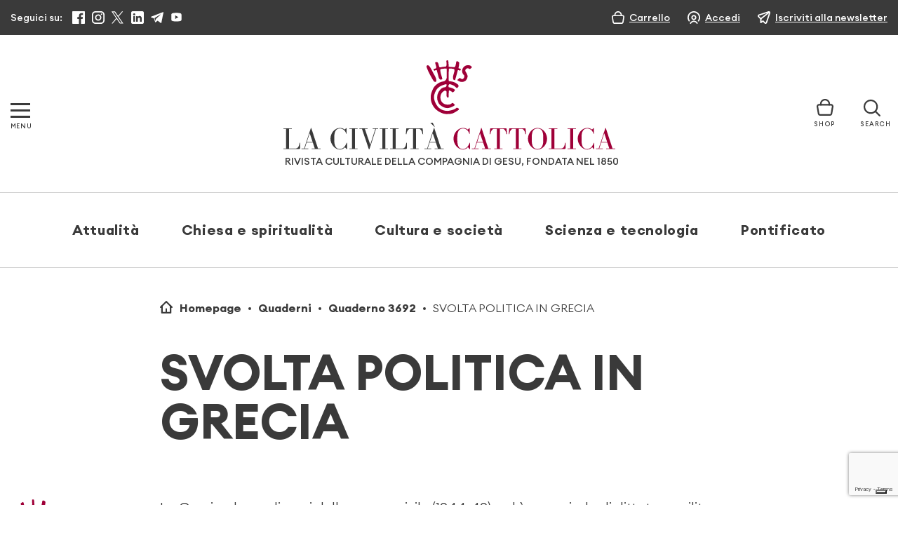

--- FILE ---
content_type: text/html; charset=UTF-8
request_url: https://www.laciviltacattolica.it/articolo/svolta-politica-in-grecia/
body_size: 31840
content:
<!doctype html>
<html lang="it">
<head>
    <meta charset="utf-8">

    <meta name="viewport" content="width=device-width, initial-scale=1, shrink-to-fit=no">
    

    			<script type="text/javascript" class="_iub_cs_skip">
				var _iub = _iub || {};
				_iub.csConfiguration = {
					"siteId": "3128250",
					"cookiePolicyId": "99106215",
				};
			</script>
			<script class="_iub_cs_skip" src="https://cs.iubenda.com/sync/3128250.js"></script>
			
		<!-- All in One SEO 4.8.8 - aioseo.com -->
		<title>SVOLTA POLITICA IN GRECIA | La Civiltà Cattolica</title>
	<meta name="description" content="La Grecia, dopo gli anni della guerra civile (1944-49), subì un periodo di dittatura militare (1967-74). Nel 1974 la Giunta militare fu rovesciata e fu costituito un Governo di Salvezza Nazionale presieduto da Konstantinos Karamanlis, che nel 1975 promulgò una nuova Costituzione. Con le elezioni del 1981 iniziò un lungo periodo di egemonia socialista, con" />
	<meta name="robots" content="max-image-preview:large" />
	<meta name="author" content="Angelo Macchi"/>
	<link rel="canonical" href="https://www.laciviltacattolica.it/articolo/svolta-politica-in-grecia/" />
	<meta name="generator" content="All in One SEO (AIOSEO) 4.8.8" />
		<meta property="og:locale" content="it_IT" />
		<meta property="og:site_name" content="La Civiltà Cattolica" />
		<meta property="og:type" content="article" />
		<meta property="og:title" content="SVOLTA POLITICA IN GRECIA | La Civiltà Cattolica" />
		<meta property="og:description" content="La Grecia, dopo gli anni della guerra civile (1944-49), subì un periodo di dittatura militare (1967-74). Nel 1974 la Giunta militare fu rovesciata e fu costituito un Governo di Salvezza Nazionale presieduto da Konstantinos Karamanlis, che nel 1975 promulgò una nuova Costituzione. Con le elezioni del 1981 iniziò un lungo periodo di egemonia socialista, con" />
		<meta property="og:url" content="https://www.laciviltacattolica.it/articolo/svolta-politica-in-grecia/" />
		<meta property="fb:app_id" content="243357375691829" />
		<meta property="og:image" content="https://www.laciviltacattolica.it/wp-content/uploads/2016/11/logo-LCC.jpg" />
		<meta property="og:image:secure_url" content="https://www.laciviltacattolica.it/wp-content/uploads/2016/11/logo-LCC.jpg" />
		<meta property="og:image:width" content="602" />
		<meta property="og:image:height" content="317" />
		<meta property="article:published_time" content="2004-04-16T22:00:00+00:00" />
		<meta property="article:modified_time" content="2004-04-16T22:00:00+00:00" />
		<meta property="article:publisher" content="https://www.facebook.com/civiltacattolica/" />
		<meta name="twitter:card" content="summary_large_image" />
		<meta name="twitter:site" content="@civcatt" />
		<meta name="twitter:title" content="SVOLTA POLITICA IN GRECIA | La Civiltà Cattolica" />
		<meta name="twitter:description" content="La Grecia, dopo gli anni della guerra civile (1944-49), subì un periodo di dittatura militare (1967-74). Nel 1974 la Giunta militare fu rovesciata e fu costituito un Governo di Salvezza Nazionale presieduto da Konstantinos Karamanlis, che nel 1975 promulgò una nuova Costituzione. Con le elezioni del 1981 iniziò un lungo periodo di egemonia socialista, con" />
		<meta name="twitter:creator" content="@civcatt" />
		<meta name="twitter:image" content="https://www.laciviltacattolica.it/wp-content/uploads/2016/11/logo-LCC.jpg" />
		<script type="application/ld+json" class="aioseo-schema">
			{"@context":"https:\/\/schema.org","@graph":[{"@type":"BreadcrumbList","@id":"https:\/\/www.laciviltacattolica.it\/articolo\/svolta-politica-in-grecia\/#breadcrumblist","itemListElement":[{"@type":"ListItem","@id":"https:\/\/www.laciviltacattolica.it#listItem","position":1,"name":"Home","item":"https:\/\/www.laciviltacattolica.it","nextItem":{"@type":"ListItem","@id":"https:\/\/www.laciviltacattolica.it\/quaderno\/3692\/#listItem","name":"3692"}},{"@type":"ListItem","@id":"https:\/\/www.laciviltacattolica.it\/quaderno\/3692\/#listItem","position":2,"name":"3692","item":"https:\/\/www.laciviltacattolica.it\/quaderno\/3692\/","nextItem":{"@type":"ListItem","@id":"https:\/\/www.laciviltacattolica.it\/articolo\/svolta-politica-in-grecia\/#listItem","name":"SVOLTA POLITICA IN GRECIA"},"previousItem":{"@type":"ListItem","@id":"https:\/\/www.laciviltacattolica.it#listItem","name":"Home"}},{"@type":"ListItem","@id":"https:\/\/www.laciviltacattolica.it\/articolo\/svolta-politica-in-grecia\/#listItem","position":3,"name":"SVOLTA POLITICA IN GRECIA","previousItem":{"@type":"ListItem","@id":"https:\/\/www.laciviltacattolica.it\/quaderno\/3692\/#listItem","name":"3692"}}]},{"@type":"Organization","@id":"https:\/\/www.laciviltacattolica.it\/#organization","name":"La Civilt\u00e0 Cattolica","description":"\"Beatus Popolus, Cuius Dominus Deus Eius\"","url":"https:\/\/www.laciviltacattolica.it\/","telephone":"+39066979201","logo":{"@type":"ImageObject","url":"https:\/\/www.laciviltacattolica.it\/wp-content\/uploads\/2016\/11\/logo-LCC.jpg","@id":"https:\/\/www.laciviltacattolica.it\/articolo\/svolta-politica-in-grecia\/#organizationLogo","width":602,"height":317},"image":{"@id":"https:\/\/www.laciviltacattolica.it\/articolo\/svolta-politica-in-grecia\/#organizationLogo"},"sameAs":["https:\/\/www.facebook.com\/civiltacattolica\/","https:\/\/twitter.com\/civcatt","https:\/\/www.instagram.com\/civcatt\/","https:\/\/www.youtube.com\/@civcatt","https:\/\/www.linkedin.com\/company\/626115"]},{"@type":"Person","@id":"https:\/\/www.laciviltacattolica.it\/author\/angelo-macchi\/#author","url":"https:\/\/www.laciviltacattolica.it\/author\/angelo-macchi\/","name":"Angelo Macchi","image":{"@type":"ImageObject","@id":"https:\/\/www.laciviltacattolica.it\/articolo\/svolta-politica-in-grecia\/#authorImage","url":"https:\/\/secure.gravatar.com\/avatar\/364bfaab016bad1e53b3b26d1e036ec8?s=96&d=mm&r=g","width":96,"height":96,"caption":"Angelo Macchi"}},{"@type":"WebPage","@id":"https:\/\/www.laciviltacattolica.it\/articolo\/svolta-politica-in-grecia\/#webpage","url":"https:\/\/www.laciviltacattolica.it\/articolo\/svolta-politica-in-grecia\/","name":"SVOLTA POLITICA IN GRECIA | La Civilt\u00e0 Cattolica","description":"La Grecia, dopo gli anni della guerra civile (1944-49), sub\u00ec un periodo di dittatura militare (1967-74). Nel 1974 la Giunta militare fu rovesciata e fu costituito un Governo di Salvezza Nazionale presieduto da Konstantinos Karamanlis, che nel 1975 promulg\u00f2 una nuova Costituzione. Con le elezioni del 1981 inizi\u00f2 un lungo periodo di egemonia socialista, con","inLanguage":"it-IT","isPartOf":{"@id":"https:\/\/www.laciviltacattolica.it\/#website"},"breadcrumb":{"@id":"https:\/\/www.laciviltacattolica.it\/articolo\/svolta-politica-in-grecia\/#breadcrumblist"},"author":{"@id":"https:\/\/www.laciviltacattolica.it\/author\/angelo-macchi\/#author"},"creator":{"@id":"https:\/\/www.laciviltacattolica.it\/author\/angelo-macchi\/#author"},"datePublished":"2004-04-17T00:00:00+02:00","dateModified":"2004-04-17T00:00:00+02:00"},{"@type":"WebSite","@id":"https:\/\/www.laciviltacattolica.it\/#website","url":"https:\/\/www.laciviltacattolica.it\/","name":"La Civilt\u00e0 Cattolica","description":"\"Beatus Popolus, Cuius Dominus Deus Eius\"","inLanguage":"it-IT","publisher":{"@id":"https:\/\/www.laciviltacattolica.it\/#organization"}}]}
		</script>
		<!-- All in One SEO -->

<link rel='dns-prefetch' href='//cdn.iubenda.com' />
		<!-- This site uses the Google Analytics by MonsterInsights plugin v9.9.0 - Using Analytics tracking - https://www.monsterinsights.com/ -->
							<script src="//www.googletagmanager.com/gtag/js?id=G-E1L1W3NEJJ"  data-cfasync="false" data-wpfc-render="false" type="text/javascript" async></script>
			<script data-cfasync="false" data-wpfc-render="false" type="text/javascript">
				var mi_version = '9.9.0';
				var mi_track_user = true;
				var mi_no_track_reason = '';
								var MonsterInsightsDefaultLocations = {"page_location":"https:\/\/www.laciviltacattolica.it\/articolo\/svolta-politica-in-grecia\/"};
								if ( typeof MonsterInsightsPrivacyGuardFilter === 'function' ) {
					var MonsterInsightsLocations = (typeof MonsterInsightsExcludeQuery === 'object') ? MonsterInsightsPrivacyGuardFilter( MonsterInsightsExcludeQuery ) : MonsterInsightsPrivacyGuardFilter( MonsterInsightsDefaultLocations );
				} else {
					var MonsterInsightsLocations = (typeof MonsterInsightsExcludeQuery === 'object') ? MonsterInsightsExcludeQuery : MonsterInsightsDefaultLocations;
				}

								var disableStrs = [
										'ga-disable-G-E1L1W3NEJJ',
									];

				/* Function to detect opted out users */
				function __gtagTrackerIsOptedOut() {
					for (var index = 0; index < disableStrs.length; index++) {
						if (document.cookie.indexOf(disableStrs[index] + '=true') > -1) {
							return true;
						}
					}

					return false;
				}

				/* Disable tracking if the opt-out cookie exists. */
				if (__gtagTrackerIsOptedOut()) {
					for (var index = 0; index < disableStrs.length; index++) {
						window[disableStrs[index]] = true;
					}
				}

				/* Opt-out function */
				function __gtagTrackerOptout() {
					for (var index = 0; index < disableStrs.length; index++) {
						document.cookie = disableStrs[index] + '=true; expires=Thu, 31 Dec 2099 23:59:59 UTC; path=/';
						window[disableStrs[index]] = true;
					}
				}

				if ('undefined' === typeof gaOptout) {
					function gaOptout() {
						__gtagTrackerOptout();
					}
				}
								window.dataLayer = window.dataLayer || [];

				window.MonsterInsightsDualTracker = {
					helpers: {},
					trackers: {},
				};
				if (mi_track_user) {
					function __gtagDataLayer() {
						dataLayer.push(arguments);
					}

					function __gtagTracker(type, name, parameters) {
						if (!parameters) {
							parameters = {};
						}

						if (parameters.send_to) {
							__gtagDataLayer.apply(null, arguments);
							return;
						}

						if (type === 'event') {
														parameters.send_to = monsterinsights_frontend.v4_id;
							var hookName = name;
							if (typeof parameters['event_category'] !== 'undefined') {
								hookName = parameters['event_category'] + ':' + name;
							}

							if (typeof MonsterInsightsDualTracker.trackers[hookName] !== 'undefined') {
								MonsterInsightsDualTracker.trackers[hookName](parameters);
							} else {
								__gtagDataLayer('event', name, parameters);
							}
							
						} else {
							__gtagDataLayer.apply(null, arguments);
						}
					}

					__gtagTracker('js', new Date());
					__gtagTracker('set', {
						'developer_id.dZGIzZG': true,
											});
					if ( MonsterInsightsLocations.page_location ) {
						__gtagTracker('set', MonsterInsightsLocations);
					}
										__gtagTracker('config', 'G-E1L1W3NEJJ', {"forceSSL":"true","link_attribution":"true"} );
										window.gtag = __gtagTracker;										(function () {
						/* https://developers.google.com/analytics/devguides/collection/analyticsjs/ */
						/* ga and __gaTracker compatibility shim. */
						var noopfn = function () {
							return null;
						};
						var newtracker = function () {
							return new Tracker();
						};
						var Tracker = function () {
							return null;
						};
						var p = Tracker.prototype;
						p.get = noopfn;
						p.set = noopfn;
						p.send = function () {
							var args = Array.prototype.slice.call(arguments);
							args.unshift('send');
							__gaTracker.apply(null, args);
						};
						var __gaTracker = function () {
							var len = arguments.length;
							if (len === 0) {
								return;
							}
							var f = arguments[len - 1];
							if (typeof f !== 'object' || f === null || typeof f.hitCallback !== 'function') {
								if ('send' === arguments[0]) {
									var hitConverted, hitObject = false, action;
									if ('event' === arguments[1]) {
										if ('undefined' !== typeof arguments[3]) {
											hitObject = {
												'eventAction': arguments[3],
												'eventCategory': arguments[2],
												'eventLabel': arguments[4],
												'value': arguments[5] ? arguments[5] : 1,
											}
										}
									}
									if ('pageview' === arguments[1]) {
										if ('undefined' !== typeof arguments[2]) {
											hitObject = {
												'eventAction': 'page_view',
												'page_path': arguments[2],
											}
										}
									}
									if (typeof arguments[2] === 'object') {
										hitObject = arguments[2];
									}
									if (typeof arguments[5] === 'object') {
										Object.assign(hitObject, arguments[5]);
									}
									if ('undefined' !== typeof arguments[1].hitType) {
										hitObject = arguments[1];
										if ('pageview' === hitObject.hitType) {
											hitObject.eventAction = 'page_view';
										}
									}
									if (hitObject) {
										action = 'timing' === arguments[1].hitType ? 'timing_complete' : hitObject.eventAction;
										hitConverted = mapArgs(hitObject);
										__gtagTracker('event', action, hitConverted);
									}
								}
								return;
							}

							function mapArgs(args) {
								var arg, hit = {};
								var gaMap = {
									'eventCategory': 'event_category',
									'eventAction': 'event_action',
									'eventLabel': 'event_label',
									'eventValue': 'event_value',
									'nonInteraction': 'non_interaction',
									'timingCategory': 'event_category',
									'timingVar': 'name',
									'timingValue': 'value',
									'timingLabel': 'event_label',
									'page': 'page_path',
									'location': 'page_location',
									'title': 'page_title',
									'referrer' : 'page_referrer',
								};
								for (arg in args) {
																		if (!(!args.hasOwnProperty(arg) || !gaMap.hasOwnProperty(arg))) {
										hit[gaMap[arg]] = args[arg];
									} else {
										hit[arg] = args[arg];
									}
								}
								return hit;
							}

							try {
								f.hitCallback();
							} catch (ex) {
							}
						};
						__gaTracker.create = newtracker;
						__gaTracker.getByName = newtracker;
						__gaTracker.getAll = function () {
							return [];
						};
						__gaTracker.remove = noopfn;
						__gaTracker.loaded = true;
						window['__gaTracker'] = __gaTracker;
					})();
									} else {
										console.log("");
					(function () {
						function __gtagTracker() {
							return null;
						}

						window['__gtagTracker'] = __gtagTracker;
						window['gtag'] = __gtagTracker;
					})();
									}
			</script>
			
										<script data-cfasync="false" data-wpfc-render="false" type="text/javascript">
								__gtagTracker( 'config', 'AW-16989633409' );							</script>
											<!-- / Google Analytics by MonsterInsights -->
				<script data-cfasync="false" data-wpfc-render="false" type="text/javascript">
			window.MonsterInsightsDualTracker.helpers.mapProductItem = function (uaItem) {
				var prefixIndex, prefixKey, mapIndex;

				var toBePrefixed = ['id', 'name', 'list_name', 'brand', 'category', 'variant'];

				var item = {};

				var fieldMap = {
					'price': 'price',
					'list_position': 'index',
					'quantity': 'quantity',
					'position': 'index',
				};

				for (mapIndex in fieldMap) {
					if (uaItem.hasOwnProperty(mapIndex)) {
						item[fieldMap[mapIndex]] = uaItem[mapIndex];
					}
				}

				for (prefixIndex = 0; prefixIndex < toBePrefixed.length; prefixIndex++) {
					prefixKey = toBePrefixed[prefixIndex];
					if (typeof uaItem[prefixKey] !== 'undefined') {
						item['item_' + prefixKey] = uaItem[prefixKey];
					}
				}

				return item;
			};

			MonsterInsightsDualTracker.trackers['view_item_list'] = function (parameters) {
				var items = parameters.items;
				var listName, itemIndex, item, itemListName;
				var lists = {
					'_': {items: [], 'send_to': monsterinsights_frontend.v4_id},
				};

				for (itemIndex = 0; itemIndex < items.length; itemIndex++) {
					item = MonsterInsightsDualTracker.helpers.mapProductItem(items[itemIndex]);

					if (typeof item['item_list_name'] === 'undefined') {
						lists['_'].items.push(item);
					} else {
						itemListName = item['item_list_name'];
						if (typeof lists[itemListName] === 'undefined') {
							lists[itemListName] = {
								'items': [],
								'item_list_name': itemListName,
								'send_to': monsterinsights_frontend.v4_id,
							};
						}

						lists[itemListName].items.push(item);
					}
				}

				for (listName in lists) {
					__gtagDataLayer('event', 'view_item_list', lists[listName]);
				}
			};

			MonsterInsightsDualTracker.trackers['select_content'] = function (parameters) {
				const items = parameters.items.map(MonsterInsightsDualTracker.helpers.mapProductItem);
				__gtagDataLayer('event', 'select_item', {items: items, send_to: parameters.send_to});
			};

			MonsterInsightsDualTracker.trackers['view_item'] = function (parameters) {
				const items = parameters.items.map(MonsterInsightsDualTracker.helpers.mapProductItem);
				__gtagDataLayer('event', 'view_item', {items: items, send_to: parameters.send_to});
			};
		</script>
		<script type="text/javascript">
window._wpemojiSettings = {"baseUrl":"https:\/\/s.w.org\/images\/core\/emoji\/14.0.0\/72x72\/","ext":".png","svgUrl":"https:\/\/s.w.org\/images\/core\/emoji\/14.0.0\/svg\/","svgExt":".svg","source":{"concatemoji":"https:\/\/www.laciviltacattolica.it\/wp-includes\/js\/wp-emoji-release.min.js?ver=6.1.9"}};
/*! This file is auto-generated */
!function(e,a,t){var n,r,o,i=a.createElement("canvas"),p=i.getContext&&i.getContext("2d");function s(e,t){var a=String.fromCharCode,e=(p.clearRect(0,0,i.width,i.height),p.fillText(a.apply(this,e),0,0),i.toDataURL());return p.clearRect(0,0,i.width,i.height),p.fillText(a.apply(this,t),0,0),e===i.toDataURL()}function c(e){var t=a.createElement("script");t.src=e,t.defer=t.type="text/javascript",a.getElementsByTagName("head")[0].appendChild(t)}for(o=Array("flag","emoji"),t.supports={everything:!0,everythingExceptFlag:!0},r=0;r<o.length;r++)t.supports[o[r]]=function(e){if(p&&p.fillText)switch(p.textBaseline="top",p.font="600 32px Arial",e){case"flag":return s([127987,65039,8205,9895,65039],[127987,65039,8203,9895,65039])?!1:!s([55356,56826,55356,56819],[55356,56826,8203,55356,56819])&&!s([55356,57332,56128,56423,56128,56418,56128,56421,56128,56430,56128,56423,56128,56447],[55356,57332,8203,56128,56423,8203,56128,56418,8203,56128,56421,8203,56128,56430,8203,56128,56423,8203,56128,56447]);case"emoji":return!s([129777,127995,8205,129778,127999],[129777,127995,8203,129778,127999])}return!1}(o[r]),t.supports.everything=t.supports.everything&&t.supports[o[r]],"flag"!==o[r]&&(t.supports.everythingExceptFlag=t.supports.everythingExceptFlag&&t.supports[o[r]]);t.supports.everythingExceptFlag=t.supports.everythingExceptFlag&&!t.supports.flag,t.DOMReady=!1,t.readyCallback=function(){t.DOMReady=!0},t.supports.everything||(n=function(){t.readyCallback()},a.addEventListener?(a.addEventListener("DOMContentLoaded",n,!1),e.addEventListener("load",n,!1)):(e.attachEvent("onload",n),a.attachEvent("onreadystatechange",function(){"complete"===a.readyState&&t.readyCallback()})),(e=t.source||{}).concatemoji?c(e.concatemoji):e.wpemoji&&e.twemoji&&(c(e.twemoji),c(e.wpemoji)))}(window,document,window._wpemojiSettings);
</script>
<style type="text/css">
img.wp-smiley,
img.emoji {
	display: inline !important;
	border: none !important;
	box-shadow: none !important;
	height: 1em !important;
	width: 1em !important;
	margin: 0 0.07em !important;
	vertical-align: -0.1em !important;
	background: none !important;
	padding: 0 !important;
}
</style>
	<link rel='stylesheet' id='wc-gateway-xpay-css-css' href='https://www.laciviltacattolica.it/wp-content/plugins/wc-gateway-xpay//wc-gateway-xpay.css?ver=6.1.9' type='text/css' media='all' />
<link rel='stylesheet' id='wp-block-library-css' href='https://www.laciviltacattolica.it/wp-includes/css/dist/block-library/style.min.css?ver=6.1.9' type='text/css' media='all' />
<link rel='stylesheet' id='gutenberg-pdfjs-css' href='https://www.laciviltacattolica.it/wp-content/plugins/pdfjs-viewer-shortcode/inc/../blocks/dist/style.css?ver=2.1.8' type='text/css' media='all' />
<style id='safe-svg-svg-icon-style-inline-css' type='text/css'>
.safe-svg-cover{text-align:center}.safe-svg-cover .safe-svg-inside{display:inline-block;max-width:100%}.safe-svg-cover svg{height:100%;max-height:100%;max-width:100%;width:100%}

</style>
<link rel='stylesheet' id='wc-blocks-vendors-style-css' href='https://www.laciviltacattolica.it/wp-content/plugins/woocommerce/packages/woocommerce-blocks/build/wc-blocks-vendors-style.css?ver=10.4.6' type='text/css' media='all' />
<link rel='stylesheet' id='wc-blocks-style-css' href='https://www.laciviltacattolica.it/wp-content/plugins/woocommerce/packages/woocommerce-blocks/build/wc-blocks-style.css?ver=10.4.6' type='text/css' media='all' />
<link rel='stylesheet' id='classic-theme-styles-css' href='https://www.laciviltacattolica.it/wp-includes/css/classic-themes.min.css?ver=1' type='text/css' media='all' />
<style id='global-styles-inline-css' type='text/css'>
body{--wp--preset--color--black: #000000;--wp--preset--color--cyan-bluish-gray: #abb8c3;--wp--preset--color--white: #ffffff;--wp--preset--color--pale-pink: #f78da7;--wp--preset--color--vivid-red: #cf2e2e;--wp--preset--color--luminous-vivid-orange: #ff6900;--wp--preset--color--luminous-vivid-amber: #fcb900;--wp--preset--color--light-green-cyan: #7bdcb5;--wp--preset--color--vivid-green-cyan: #00d084;--wp--preset--color--pale-cyan-blue: #8ed1fc;--wp--preset--color--vivid-cyan-blue: #0693e3;--wp--preset--color--vivid-purple: #9b51e0;--wp--preset--gradient--vivid-cyan-blue-to-vivid-purple: linear-gradient(135deg,rgba(6,147,227,1) 0%,rgb(155,81,224) 100%);--wp--preset--gradient--light-green-cyan-to-vivid-green-cyan: linear-gradient(135deg,rgb(122,220,180) 0%,rgb(0,208,130) 100%);--wp--preset--gradient--luminous-vivid-amber-to-luminous-vivid-orange: linear-gradient(135deg,rgba(252,185,0,1) 0%,rgba(255,105,0,1) 100%);--wp--preset--gradient--luminous-vivid-orange-to-vivid-red: linear-gradient(135deg,rgba(255,105,0,1) 0%,rgb(207,46,46) 100%);--wp--preset--gradient--very-light-gray-to-cyan-bluish-gray: linear-gradient(135deg,rgb(238,238,238) 0%,rgb(169,184,195) 100%);--wp--preset--gradient--cool-to-warm-spectrum: linear-gradient(135deg,rgb(74,234,220) 0%,rgb(151,120,209) 20%,rgb(207,42,186) 40%,rgb(238,44,130) 60%,rgb(251,105,98) 80%,rgb(254,248,76) 100%);--wp--preset--gradient--blush-light-purple: linear-gradient(135deg,rgb(255,206,236) 0%,rgb(152,150,240) 100%);--wp--preset--gradient--blush-bordeaux: linear-gradient(135deg,rgb(254,205,165) 0%,rgb(254,45,45) 50%,rgb(107,0,62) 100%);--wp--preset--gradient--luminous-dusk: linear-gradient(135deg,rgb(255,203,112) 0%,rgb(199,81,192) 50%,rgb(65,88,208) 100%);--wp--preset--gradient--pale-ocean: linear-gradient(135deg,rgb(255,245,203) 0%,rgb(182,227,212) 50%,rgb(51,167,181) 100%);--wp--preset--gradient--electric-grass: linear-gradient(135deg,rgb(202,248,128) 0%,rgb(113,206,126) 100%);--wp--preset--gradient--midnight: linear-gradient(135deg,rgb(2,3,129) 0%,rgb(40,116,252) 100%);--wp--preset--duotone--dark-grayscale: url('#wp-duotone-dark-grayscale');--wp--preset--duotone--grayscale: url('#wp-duotone-grayscale');--wp--preset--duotone--purple-yellow: url('#wp-duotone-purple-yellow');--wp--preset--duotone--blue-red: url('#wp-duotone-blue-red');--wp--preset--duotone--midnight: url('#wp-duotone-midnight');--wp--preset--duotone--magenta-yellow: url('#wp-duotone-magenta-yellow');--wp--preset--duotone--purple-green: url('#wp-duotone-purple-green');--wp--preset--duotone--blue-orange: url('#wp-duotone-blue-orange');--wp--preset--font-size--small: 13px;--wp--preset--font-size--medium: 20px;--wp--preset--font-size--large: 36px;--wp--preset--font-size--x-large: 42px;--wp--preset--spacing--20: 0.44rem;--wp--preset--spacing--30: 0.67rem;--wp--preset--spacing--40: 1rem;--wp--preset--spacing--50: 1.5rem;--wp--preset--spacing--60: 2.25rem;--wp--preset--spacing--70: 3.38rem;--wp--preset--spacing--80: 5.06rem;}:where(.is-layout-flex){gap: 0.5em;}body .is-layout-flow > .alignleft{float: left;margin-inline-start: 0;margin-inline-end: 2em;}body .is-layout-flow > .alignright{float: right;margin-inline-start: 2em;margin-inline-end: 0;}body .is-layout-flow > .aligncenter{margin-left: auto !important;margin-right: auto !important;}body .is-layout-constrained > .alignleft{float: left;margin-inline-start: 0;margin-inline-end: 2em;}body .is-layout-constrained > .alignright{float: right;margin-inline-start: 2em;margin-inline-end: 0;}body .is-layout-constrained > .aligncenter{margin-left: auto !important;margin-right: auto !important;}body .is-layout-constrained > :where(:not(.alignleft):not(.alignright):not(.alignfull)){max-width: var(--wp--style--global--content-size);margin-left: auto !important;margin-right: auto !important;}body .is-layout-constrained > .alignwide{max-width: var(--wp--style--global--wide-size);}body .is-layout-flex{display: flex;}body .is-layout-flex{flex-wrap: wrap;align-items: center;}body .is-layout-flex > *{margin: 0;}:where(.wp-block-columns.is-layout-flex){gap: 2em;}.has-black-color{color: var(--wp--preset--color--black) !important;}.has-cyan-bluish-gray-color{color: var(--wp--preset--color--cyan-bluish-gray) !important;}.has-white-color{color: var(--wp--preset--color--white) !important;}.has-pale-pink-color{color: var(--wp--preset--color--pale-pink) !important;}.has-vivid-red-color{color: var(--wp--preset--color--vivid-red) !important;}.has-luminous-vivid-orange-color{color: var(--wp--preset--color--luminous-vivid-orange) !important;}.has-luminous-vivid-amber-color{color: var(--wp--preset--color--luminous-vivid-amber) !important;}.has-light-green-cyan-color{color: var(--wp--preset--color--light-green-cyan) !important;}.has-vivid-green-cyan-color{color: var(--wp--preset--color--vivid-green-cyan) !important;}.has-pale-cyan-blue-color{color: var(--wp--preset--color--pale-cyan-blue) !important;}.has-vivid-cyan-blue-color{color: var(--wp--preset--color--vivid-cyan-blue) !important;}.has-vivid-purple-color{color: var(--wp--preset--color--vivid-purple) !important;}.has-black-background-color{background-color: var(--wp--preset--color--black) !important;}.has-cyan-bluish-gray-background-color{background-color: var(--wp--preset--color--cyan-bluish-gray) !important;}.has-white-background-color{background-color: var(--wp--preset--color--white) !important;}.has-pale-pink-background-color{background-color: var(--wp--preset--color--pale-pink) !important;}.has-vivid-red-background-color{background-color: var(--wp--preset--color--vivid-red) !important;}.has-luminous-vivid-orange-background-color{background-color: var(--wp--preset--color--luminous-vivid-orange) !important;}.has-luminous-vivid-amber-background-color{background-color: var(--wp--preset--color--luminous-vivid-amber) !important;}.has-light-green-cyan-background-color{background-color: var(--wp--preset--color--light-green-cyan) !important;}.has-vivid-green-cyan-background-color{background-color: var(--wp--preset--color--vivid-green-cyan) !important;}.has-pale-cyan-blue-background-color{background-color: var(--wp--preset--color--pale-cyan-blue) !important;}.has-vivid-cyan-blue-background-color{background-color: var(--wp--preset--color--vivid-cyan-blue) !important;}.has-vivid-purple-background-color{background-color: var(--wp--preset--color--vivid-purple) !important;}.has-black-border-color{border-color: var(--wp--preset--color--black) !important;}.has-cyan-bluish-gray-border-color{border-color: var(--wp--preset--color--cyan-bluish-gray) !important;}.has-white-border-color{border-color: var(--wp--preset--color--white) !important;}.has-pale-pink-border-color{border-color: var(--wp--preset--color--pale-pink) !important;}.has-vivid-red-border-color{border-color: var(--wp--preset--color--vivid-red) !important;}.has-luminous-vivid-orange-border-color{border-color: var(--wp--preset--color--luminous-vivid-orange) !important;}.has-luminous-vivid-amber-border-color{border-color: var(--wp--preset--color--luminous-vivid-amber) !important;}.has-light-green-cyan-border-color{border-color: var(--wp--preset--color--light-green-cyan) !important;}.has-vivid-green-cyan-border-color{border-color: var(--wp--preset--color--vivid-green-cyan) !important;}.has-pale-cyan-blue-border-color{border-color: var(--wp--preset--color--pale-cyan-blue) !important;}.has-vivid-cyan-blue-border-color{border-color: var(--wp--preset--color--vivid-cyan-blue) !important;}.has-vivid-purple-border-color{border-color: var(--wp--preset--color--vivid-purple) !important;}.has-vivid-cyan-blue-to-vivid-purple-gradient-background{background: var(--wp--preset--gradient--vivid-cyan-blue-to-vivid-purple) !important;}.has-light-green-cyan-to-vivid-green-cyan-gradient-background{background: var(--wp--preset--gradient--light-green-cyan-to-vivid-green-cyan) !important;}.has-luminous-vivid-amber-to-luminous-vivid-orange-gradient-background{background: var(--wp--preset--gradient--luminous-vivid-amber-to-luminous-vivid-orange) !important;}.has-luminous-vivid-orange-to-vivid-red-gradient-background{background: var(--wp--preset--gradient--luminous-vivid-orange-to-vivid-red) !important;}.has-very-light-gray-to-cyan-bluish-gray-gradient-background{background: var(--wp--preset--gradient--very-light-gray-to-cyan-bluish-gray) !important;}.has-cool-to-warm-spectrum-gradient-background{background: var(--wp--preset--gradient--cool-to-warm-spectrum) !important;}.has-blush-light-purple-gradient-background{background: var(--wp--preset--gradient--blush-light-purple) !important;}.has-blush-bordeaux-gradient-background{background: var(--wp--preset--gradient--blush-bordeaux) !important;}.has-luminous-dusk-gradient-background{background: var(--wp--preset--gradient--luminous-dusk) !important;}.has-pale-ocean-gradient-background{background: var(--wp--preset--gradient--pale-ocean) !important;}.has-electric-grass-gradient-background{background: var(--wp--preset--gradient--electric-grass) !important;}.has-midnight-gradient-background{background: var(--wp--preset--gradient--midnight) !important;}.has-small-font-size{font-size: var(--wp--preset--font-size--small) !important;}.has-medium-font-size{font-size: var(--wp--preset--font-size--medium) !important;}.has-large-font-size{font-size: var(--wp--preset--font-size--large) !important;}.has-x-large-font-size{font-size: var(--wp--preset--font-size--x-large) !important;}
.wp-block-navigation a:where(:not(.wp-element-button)){color: inherit;}
:where(.wp-block-columns.is-layout-flex){gap: 2em;}
.wp-block-pullquote{font-size: 1.5em;line-height: 1.6;}
</style>
<link rel='stylesheet' id='amazonpolly-css' href='https://www.laciviltacattolica.it/wp-content/plugins/amazon-polly/public/css/amazonpolly-public.css?ver=1.0.0' type='text/css' media='all' />
<link rel='stylesheet' id='contact-form-7-css' href='https://www.laciviltacattolica.it/wp-content/plugins/contact-form-7/includes/css/styles.css?ver=5.7.7' type='text/css' media='all' />
<link rel='stylesheet' id='woocommerce-layout-css' href='https://www.laciviltacattolica.it/wp-content/plugins/woocommerce/assets/css/woocommerce-layout.css?ver=7.9.0' type='text/css' media='all' />
<link rel='stylesheet' id='woocommerce-smallscreen-css' href='https://www.laciviltacattolica.it/wp-content/plugins/woocommerce/assets/css/woocommerce-smallscreen.css?ver=7.9.0' type='text/css' media='only screen and (max-width: 768px)' />
<link rel='stylesheet' id='woocommerce-general-css' href='https://www.laciviltacattolica.it/wp-content/plugins/woocommerce/assets/css/woocommerce.css?ver=7.9.0' type='text/css' media='all' />
<style id='woocommerce-inline-inline-css' type='text/css'>
.woocommerce form .form-row .required { visibility: visible; }
</style>
<link rel='stylesheet' id='wp-add-custom-css-css' href='https://www.laciviltacattolica.it?display_custom_css=css&#038;ver=6.1.9' type='text/css' media='all' />
<script type='text/javascript' src='https://www.laciviltacattolica.it/wp-includes/js/jquery/jquery.min.js?ver=3.6.1' id='jquery-core-js'></script>
<script type='text/javascript' src='https://www.laciviltacattolica.it/wp-includes/js/jquery/jquery-migrate.min.js?ver=3.3.2' id='jquery-migrate-js'></script>

<script  type="text/javascript" class=" _iub_cs_skip" type='text/javascript' id='iubenda-head-inline-scripts-0'>
            var _iub = _iub || [];
            _iub.csConfiguration ={"floatingPreferencesButtonDisplay":"bottom-right","lang":"it","siteId":"3128250","cookiePolicyId":"99106215","whitelabel":false,"banner":{"closeButtonDisplay":false,"listPurposes":true,"explicitWithdrawal":true,"rejectButtonDisplay":true,"acceptButtonDisplay":true,"customizeButtonDisplay":true,"position":"bottom","style":"light","textColor":"#000000","backgroundColor":"#FFFFFF","customizeButtonCaptionColor":"#4D4D4D","customizeButtonColor":"#DADADA"},"perPurposeConsent":true,"googleAdditionalConsentMode":true}; 
</script>
<script  type="text/javascript" charset="UTF-8" async="" class=" _iub_cs_skip" type='text/javascript' src='//cdn.iubenda.com/cs/iubenda_cs.js?ver=3.10.3' id='iubenda-head-scripts-0-js'></script>
<script type='text/javascript' src='https://www.laciviltacattolica.it/wp-content/plugins/google-analytics-premium/assets/js/frontend-gtag.min.js?ver=9.9.0' id='monsterinsights-frontend-script-js'></script>
<script data-cfasync="false" data-wpfc-render="false" type="text/javascript" id='monsterinsights-frontend-script-js-extra'>/* <![CDATA[ */
var monsterinsights_frontend = {"js_events_tracking":"true","download_extensions":"doc,pdf,ppt,zip,xls,docx,pptx,xlsx","inbound_paths":"[{\"path\":\"\\\/go\\\/\",\"label\":\"affiliate\"},{\"path\":\"\\\/recommend\\\/\",\"label\":\"affiliate\"}]","home_url":"https:\/\/www.laciviltacattolica.it","hash_tracking":"false","v4_id":"G-E1L1W3NEJJ"};/* ]]> */
</script>
<script type='text/javascript' src='https://www.laciviltacattolica.it/wp-content/plugins/amazon-polly/public/js/amazonpolly-public.js?ver=1.0.0' id='amazonpolly-js'></script>
<link rel="https://api.w.org/" href="https://www.laciviltacattolica.it/wp-json/" /><link rel="alternate" type="application/json" href="https://www.laciviltacattolica.it/wp-json/wp/v2/articolo/1931" /><link rel="alternate" type="application/json+oembed" href="https://www.laciviltacattolica.it/wp-json/oembed/1.0/embed?url=https%3A%2F%2Fwww.laciviltacattolica.it%2Farticolo%2Fsvolta-politica-in-grecia%2F" />
<link rel="alternate" type="text/xml+oembed" href="https://www.laciviltacattolica.it/wp-json/oembed/1.0/embed?url=https%3A%2F%2Fwww.laciviltacattolica.it%2Farticolo%2Fsvolta-politica-in-grecia%2F&#038;format=xml" />
<!-- Markup (JSON-LD) structured in schema.org ver.4.8.1 START -->
<script type="application/ld+json">
{
    "@context": "https://schema.org",
    "@type": "Article",
    "mainEntityOfPage": {
        "@type": "WebPage",
        "@id": "https://www.laciviltacattolica.it/articolo/svolta-politica-in-grecia/"
    },
    "headline": "SVOLTA POLITICA IN GRECIA",
    "datePublished": "2004-04-17T00:00:00+0200",
    "dateModified": "2004-04-17T00:00:00+0200",
    "author": {
        "@type": "Person",
        "name": "Angelo Macchi"
    },
    "description": "La Grecia, dopo gli anni della guerra civile (1944-49), sub&igrave; un periodo di dittatura militare (1967-74)",
    "publisher": {
        "@type": "Organization",
        "name": "La Civiltà Cattolica"
    }
}
</script>
<!-- Markup (JSON-LD) structured in schema.org END -->
		<script>
			document.documentElement.className = document.documentElement.className.replace('no-js', 'js');
		</script>
				<style>
			.no-js img.lazyload {
				display: none;
			}

			figure.wp-block-image img.lazyloading {
				min-width: 150px;
			}

						.lazyload, .lazyloading {
				opacity: 0;
			}

			.lazyloaded {
				opacity: 1;
				transition: opacity 400ms;
				transition-delay: 0ms;
			}

					</style>
			<noscript><style>.woocommerce-product-gallery{ opacity: 1 !important; }</style></noscript>
	
<!-- Meta Pixel Code -->
<script type='text/javascript'>
!function(f,b,e,v,n,t,s){if(f.fbq)return;n=f.fbq=function(){n.callMethod?
n.callMethod.apply(n,arguments):n.queue.push(arguments)};if(!f._fbq)f._fbq=n;
n.push=n;n.loaded=!0;n.version='2.0';n.queue=[];t=b.createElement(e);t.async=!0;
t.src=v;s=b.getElementsByTagName(e)[0];s.parentNode.insertBefore(t,s)}(window,
document,'script','https://connect.facebook.net/en_US/fbevents.js?v=next');
</script>
<!-- End Meta Pixel Code -->

      <script type='text/javascript'>
        var url = window.location.origin + '?ob=open-bridge';
        fbq('set', 'openbridge', '963336370876139', url);
      </script>
    <script type='text/javascript'>fbq('init', '963336370876139', {}, {
    "agent": "wordpress-6.1.9-3.0.14"
})</script><script type='text/javascript'>
    fbq('track', 'PageView', []);
  </script>
<!-- Meta Pixel Code -->
<noscript>
<img height="1" width="1" style="display:none" alt="fbpx"
src="https://www.facebook.com/tr?id=963336370876139&ev=PageView&noscript=1" />
</noscript>
<!-- End Meta Pixel Code -->
		<style type="text/css" id="wp-custom-css">
			.bg-black .wp-caption-text{
color:#000 !important;
}

.card-author h3 a{
text-decoration:underline !important;
}

.article-container blockquote{
display:block;
border-left: solid 6px;
padding-left:20px;
}
#iubenda-pp{
z-index:999999 !important;
}
@media (max-width: 767.98px){
.card-featured .card-thumb {
    min-height: 220px !important;
}
}

.book-aside .book-cover  img {
    border: 1px solid #d3d3d3;
}

.section-half-carousel.bg-white .book-cover  img {
    border: 1px solid #d3d3d3;
}

.section-half-carousel.bg-white .section-half-carousel-container .owl-item img{
    border: 1px solid #d3d3d3;
}

.wp-block-button a{
color:#fff !important;
border-radius:0px !important;
margin-bottom:24px;
margin-top:24px;

width:auto !important;
}

/* the temporary solution of block*/
.card-featured .card-thumb {
    background-size: contain !important;
}


@media (max-width: 354px){
.header-logo .logo-lettering svg{
margin:auto  !important;
    width: 155px !important;
    height: 14px !important;
}
}


.woocommerce ul#shipping_method li label .woocommerce-Price-amount{
    float:none !important;
}

.section-bg-aside .bg-aside.bg-right {
    background-position: center center !important;
}


.card-bg-aside h3 a:hover {
    color: #fff !important;
    opacity: .8 !important;
}

.wp-block-image .wp-element-caption{
font-size:14px;
text-align:center;
}


@media (min-width: 1169.98px){
  .section-notebook  .card-article-horizontal .card-body{
    min-height:180px;
  }
}


.jssocials-shares .jssocials-share .jssocials-share-link i.fa-twitter {
   background-size: 27px 27px !important; 
}


/* hide-podcast3-https://www.laciviltacattolica.it/podcasts/ or maybe other columns

div#main-wrapper section.section.section-podcast.section-bg.section-bg-right.bg-dark.pt-0.pt-md-3.pt-lg-4.pt-xl-5.pb-3.pb-md-4.pb-lg-5:nth-of-type(4) {
    display: none;
}

*/

.article-container{
 word-wrap: break-word;
}

@media (max-width: 767.98px)
{
.wp-block-image{
display:flex;
justify-content: center;
}
}


a[href="https://vj100.jp/lcc/"] {
    display: none !important;
}


/* modify the original code to center the iframe */
iframe#instagram-embed-0 {
    margin: 0 auto !important;
}


.card-bg-aside-white h4  a:hover {
  color:#333 !important;
}

.card-bg-aside-white.card-bg-aside .card-footer>a:hover {
  color:#333 !important;
}		</style>
		

    <meta name="google-site-verification" content="n5O2WOQIz6QAv0kEhdwhQHENYsREKvSO5cqsFY73IaA" />


    <link rel="stylesheet" href="https://www.laciviltacattolica.it/wp-content/themes/civiltacattolica2023/assets/css/main.css?v=1.7">
    <link rel="stylesheet" href="https://www.laciviltacattolica.it/wp-content/themes/civiltacattolica2023/style.css?v=1.8">
    <link rel="stylesheet" media="print" href="https://www.laciviltacattolica.it/wp-content/themes/civiltacattolica2023/print.css?v=1.7">

</head>

<body>
<!-- svg vault -->
<div class="svg-vault d-none">
    <svg version="1.1" xmlns="http://www.w3.org/2000/svg" xmlns:xlink="http://www.w3.org/1999/xlink">
        <defs>
            <symbol id="svg-social-facebook" viewBox="0 0 32 32">
                <rect id="Rectangle-path" x="0" y="0.035" width="32" height="32" style="fill:none;"/><path id="Facebook" d="M32,30.173c0,0.971 -0.791,1.759 -1.766,1.759l-8.155,0l0,-12.34l4.16,0l0.623,-4.808l-4.783,-0l0,-3.071c0,-1.392 0.389,-2.341 2.394,-2.341l2.558,-0.001l-0,-4.301c-0.443,-0.058 -1.961,-0.189 -3.727,-0.189c-3.687,-0 -6.211,2.241 -6.211,6.357l-0,3.546l-4.17,-0l-0,4.808l4.17,0l-0,12.34l-15.327,0c-0.975,0 -1.766,-0.788 -1.766,-1.759l0,-28.346c0,-0.972 0.791,-1.759 1.766,-1.759l28.468,-0c0.975,-0 1.766,0.787 1.766,1.759l0,28.346"/>
            </symbol>
            <symbol id="svg-social-twitter" viewBox="0 0 1280 1227">
                <rect id="Rectangle-path" x="0" y="0.035" width="32" height="32" style="fill:none;"/><path id="Shape" d="M714.163 519.284L1160.89 0H1055.03L667.137 450.887L357.328 0H0L468.492 681.821L0 1226.37H105.866L515.491 750.218L842.672 1226.37H1200L714.137 519.284H714.163ZM569.165 687.828L521.697 619.934L144.011 79.6944H306.615L611.412 515.685L658.88 583.579L1055.08 1150.3H892.476L569.165 687.854V687.828Z" style="fill-rule:nonzero;"/>
            </symbol>
            <symbol id="svg-social-instagram" viewBox="0 0 32 32">
                <rect id="Rectangle-path" x="0" y="0.035" width="32" height="32" style="fill:none;"/><path id="Shape" d="M23.111,0l-14.222,0c-4.909,0 -8.889,3.98 -8.889,8.889l-0,14.222c-0,4.909 3.98,8.889 8.889,8.889l14.222,0c4.909,0 8.889,-3.98 8.889,-8.889l0,-14.222c0,-4.909 -3.98,-8.889 -8.889,-8.889Zm5.778,23.111c-0.01,3.187 -2.591,5.768 -5.778,5.778l-14.222,-0c-3.187,-0.01 -5.768,-2.591 -5.778,-5.778l0,-14.222c0.01,-3.187 2.591,-5.768 5.778,-5.778l14.222,0c3.187,0.01 5.768,2.591 5.778,5.778l-0,14.222Zm-2.667,-15.555c0,0.981 -0.796,1.777 -1.778,1.777c-0.981,0 -1.777,-0.796 -1.777,-1.777c-0,-0.982 0.796,-1.778 1.777,-1.778c0.982,-0 1.778,0.796 1.778,1.778Zm-10.222,0.444c-4.418,-0 -8,3.582 -8,8c0,4.418 3.582,8 8,8c4.418,0 8,-3.582 8,-8c0.005,-2.123 -0.837,-4.161 -2.338,-5.662c-1.501,-1.501 -3.539,-2.343 -5.662,-2.338Zm0,12.889c-2.7,-0 -4.889,-2.189 -4.889,-4.889c0,-2.7 2.189,-4.889 4.889,-4.889c2.7,0 4.889,2.189 4.889,4.889c-0,1.297 -0.515,2.54 -1.432,3.457c-0.917,0.917 -2.16,1.432 -3.457,1.432Z" style="fill-rule:nonzero;"/>
            </symbol>
            <symbol id="svg-social-youtube" viewBox="0 0 32 32">
                <path d="M 16 4 C 10.814 4 5.3808594 5.0488281 5.3808594 5.0488281 L 5.3671875 5.0644531 C 3.4606632 5.3693645 2 7.0076245 2 9 L 2 15 L 2 15.001953 L 2 21 L 2 21.001953 A 4 4 0 0 0 5.3769531 24.945312 L 5.3808594 24.951172 C 5.3808594 24.951172 10.814 26.001953 15 26.001953 C 19.186 26.001953 24.619141 24.951172 24.619141 24.951172 L 24.621094 24.949219 A 4 4 0 0 0 28 21.001953 L 28 21 L 28 15.001953 L 28 15 L 28 9 A 4 4 0 0 0 24.623047 5.0546875 L 24.619141 5.0488281 C 24.619141 5.0488281 19.186 4 15 4 z M 12 10.398438 L 20 15 L 12 19.601562 L 12 10.398438 z"/>
            </symbol>
            <symbol id="svg-social-linkedin" viewBox="0 0 32 32">
                <rect id="Rectangle-path" x="0" y="0.035" width="32" height="32" style="fill:none;"/><path id="Shape" d="M28.444,0l-24.888,0c-1.964,0 -3.556,1.592 -3.556,3.556l0,24.888c0,1.964 1.592,3.556 3.556,3.556l24.888,0c1.964,0 3.556,-1.592 3.556,-3.556l0,-24.888c0,-1.964 -1.592,-3.556 -3.556,-3.556Zm-18.666,25.778c-0,0.491 -0.398,0.889 -0.889,0.889l-2.667,-0c-0.491,-0 -0.889,-0.398 -0.889,-0.889l0,-12.445c0,-0.491 0.398,-0.889 0.889,-0.889l2.667,0c0.491,0 0.889,0.398 0.889,0.889l-0,12.445Zm-2.222,-15.111c-1.473,-0 -2.667,-1.194 -2.667,-2.667c-0,-1.473 1.194,-2.667 2.667,-2.667c1.472,0 2.666,1.194 2.666,2.667c0,1.473 -1.194,2.667 -2.666,2.667Zm19.111,15.111c-0,0.491 -0.398,0.889 -0.889,0.889l-2.667,-0c-0.491,-0 -0.889,-0.398 -0.889,-0.889l0,-6.667c0,-1.473 -1.194,-2.667 -2.666,-2.667c-1.473,0 -2.667,1.194 -2.667,2.667l-0,6.667c-0,0.491 -0.398,0.889 -0.889,0.889l-2.667,-0c-0.491,-0 -0.889,-0.398 -0.889,-0.889l0,-12.445c0,-0.491 0.398,-0.889 0.889,-0.889l2.667,0c0.491,0 0.889,0.398 0.889,0.889l-0,1.067c1.081,-1.646 2.981,-2.561 4.942,-2.382c2.805,0.346 4.893,2.757 4.836,5.582l-0,8.178Z" style="fill-rule:nonzero;"/>
            </symbol>
            <symbol id="svg-social-telegram" viewBox="0 0 32 32">
                <path class="path1" d="M30.8,2.2L0.6,13.9c-0.8,0.3-0.7,1.3,0,1.6l7.4,2.8l2.9,9.2c0.2,0.6,0.9,0.8,1.4,0.4l4.1-3.4 c0.4-0.4,1-0.4,1.5,0l7.4,5.4c0.5,0.4,1.2,0.1,1.4-0.5L32,3.2C32.1,2.5,31.4,1.9,30.8,2.2z M25,8.3l-11.9,11 c-0.4,0.4-0.7,0.9-0.8,1.5l-0.4,3c-0.1,0.4-0.6,0.4-0.7,0.1l-1.6-5.5c-0.2-0.6,0.1-1.3,0.6-1.6l14.4-8.9C25,7.7,25.3,8.1,25,8.3z"/>
            </symbol>
            <symbol id="svg-login" viewBox="0 0 32 32">
                <rect id="Rectangle-path" x="0" y="0.035" width="32" height="32" style="fill:none;"/><path d="M9.6,15.997c0,-3.535 2.865,-6.4 6.4,-6.4c3.535,-0 6.4,2.865 6.4,6.4c-0,3.534 -2.865,6.399 -6.4,6.399c-3.535,0 -6.4,-2.865 -6.4,-6.399Zm3.2,-0c0,1.767 1.433,3.199 3.2,3.199c1.767,0 3.2,-1.432 3.2,-3.199c-0,-1.768 -1.433,-3.2 -3.2,-3.2c-1.767,-0 -3.2,1.432 -3.2,3.2Z"/><path d="M29.049,25.258c-0.511,0.72 -1.511,0.89 -2.231,0.379c-0.72,-0.511 -0.89,-1.51 -0.379,-2.231c3.77,-5.313 2.947,-12.609 -1.91,-16.95c-4.857,-4.341 -12.201,-4.341 -17.058,-0c-4.857,4.341 -5.68,11.637 -1.91,16.95c0.511,0.721 0.341,1.72 -0.379,2.231c-0.72,0.511 -1.72,0.341 -2.231,-0.379c-4.712,-6.641 -3.684,-15.762 2.388,-21.188c6.072,-5.427 15.25,-5.427 21.322,-0c6.072,5.426 7.1,14.547 2.388,21.188Z"/><path d="M25.706,29.598c0.441,0.765 0.177,1.744 -0.588,2.185c-0.765,0.44 -1.744,0.177 -2.185,-0.589c-1.428,-2.48 -4.071,-4.008 -6.933,-4.008c-2.862,-0 -5.505,1.528 -6.933,4.008c-0.441,0.766 -1.42,1.029 -2.185,0.589c-0.765,-0.441 -1.029,-1.42 -0.588,-2.185c1.998,-3.472 5.7,-5.612 9.706,-5.612c4.006,-0 7.708,2.14 9.706,5.612Z"/>
            </symbol>
            <symbol id="svg-access" viewBox="0 0 32 32">
                <rect id="Rectangle-path" x="0" y="0.035" width="32" height="32" style="fill:none;"/><path id="Shape" d="M28.444,32l-24.888,0c-1.961,0 -3.556,-1.595 -3.556,-3.556l0,-24.888c0,-1.96 1.595,-3.556 3.556,-3.556l24.888,0c1.961,0 3.556,1.596 3.556,3.556l0,24.888c0,1.961 -1.595,3.556 -3.556,3.556Zm-24.888,-28.444l-0,24.888l24.883,0l0.005,-24.888l-24.888,-0Z" style="fill-rule:nonzero;"/><path id="Path" d="M21.333,12.444c0,-2.944 -2.389,-5.333 -5.333,-5.333c-2.944,0 -5.333,2.389 -5.333,5.333c-0,2.057 1.177,3.821 2.883,4.712l-1.106,7.733l7.112,-0l-1.106,-7.733c1.706,-0.891 2.883,-2.655 2.883,-4.712Z" style="fill-rule:nonzero;"/>
            </symbol>
            <symbol id="svg-search" viewBox="0 0 32 32">
                <rect id="Rectangle-path" x="0" y="0.035" width="32" height="32" style="fill:none;"/><path d="M0,13.58c0,-7.5 6.08,-13.58 13.58,-13.58c7.501,0 13.581,6.08 13.581,13.58c-0,7.501 -6.08,13.581 -13.581,13.581c-7.5,-0 -13.58,-6.08 -13.58,-13.581Zm2.964,0c0,5.864 4.753,10.617 10.616,10.617c5.864,-0 10.617,-4.753 10.617,-10.617c-0,-5.863 -4.753,-10.616 -10.617,-10.616c-5.863,0 -10.616,4.753 -10.616,10.616Z"/><path d="M31.566,29.47c0.579,0.579 0.579,1.518 0,2.096c-0.578,0.579 -1.517,0.579 -2.096,0l-8.382,-8.382c-0.578,-0.578 -0.578,-1.517 0,-2.096c0.579,-0.578 1.518,-0.578 2.096,0l8.382,8.382Z"/>
            </symbol>
            <symbol id="svg-shop" viewBox="0 0 32 32">
                <rect id="Rectangle-path" x="0" y="0.035" width="32" height="32" style="fill:none;"/><path d="M27.465,9.68c1.331,0.001 2.595,0.586 3.456,1.6c0.862,1.015 1.234,2.357 1.019,3.671l-0,0.005l-2.217,13.257c-0.364,2.182 -2.249,3.783 -4.461,3.791l-0.005,-0l-18.509,-0c-2.215,-0.003 -4.106,-1.605 -4.471,-3.79l-2.217,-13.258l-0,-0.005c-0.215,-1.314 0.157,-2.656 1.019,-3.671c0.861,-1.014 2.125,-1.599 3.456,-1.6l22.93,-0Zm-0.002,2.964l-22.926,-0c-0.462,0 -0.9,0.203 -1.199,0.555c-0.298,0.352 -0.428,0.817 -0.353,1.272l2.216,13.254c0.126,0.758 0.782,1.314 1.55,1.314l18.502,0c0.767,-0.002 1.42,-0.558 1.546,-1.314l2.216,-13.254c0.075,-0.455 -0.055,-0.92 -0.353,-1.272c-0.299,-0.352 -0.737,-0.555 -1.199,-0.555Z"/><path d="M9.416,11.162c-0,0.818 -0.665,1.482 -1.483,1.482c-0.817,-0 -1.482,-0.664 -1.482,-1.482l0,-1.613c0,-5.274 4.275,-9.549 9.549,-9.549c5.274,-0 9.549,4.275 9.549,9.549l-0,1.613c-0,0.818 -0.665,1.482 -1.482,1.482c-0.818,-0 -1.483,-0.664 -1.483,-1.482l0,-1.613c0,-3.637 -2.947,-6.585 -6.584,-6.585c-3.637,0 -6.584,2.948 -6.584,6.585l-0,1.613Z"/>
            </symbol>
            <symbol id="svg-arrow-left" viewBox="0 0 32 32">
                <rect id="Rectangle-path" x="0" y="0.035" width="32" height="32" style="fill:none;"/><path d="M5.423,14.426l25.003,0c0.869,0 1.574,0.705 1.574,1.574c0,0.869 -0.705,1.574 -1.574,1.574l-25.003,0l5.268,5.172c0.62,0.608 0.629,1.606 0.02,2.225c-0.608,0.62 -1.605,0.629 -2.225,0.021l-8.015,-7.869c-0.099,-0.097 -0.184,-0.206 -0.253,-0.323c-0.137,-0.232 -0.216,-0.502 -0.218,-0.79l0,-0.02c0.002,-0.288 0.081,-0.558 0.218,-0.79c0.069,-0.117 0.154,-0.226 0.253,-0.323l8.015,-7.869c0.62,-0.608 1.617,-0.599 2.225,0.021c0.609,0.619 0.6,1.617 -0.02,2.225l-5.268,5.172Z"/>
            </symbol>
            <symbol id="svg-arrow-right" viewBox="0 0 32 32">
                <rect id="Rectangle-path" x="0" y="0.035" width="32" height="32" style="fill:none;"/><path d="M26.577,14.426l-25.003,0c-0.869,0 -1.574,0.705 -1.574,1.574c0,0.869 0.705,1.574 1.574,1.574l25.003,0l-5.268,5.172c-0.62,0.608 -0.629,1.606 -0.02,2.225c0.608,0.62 1.605,0.629 2.225,0.021l8.015,-7.869c0.099,-0.097 0.184,-0.206 0.253,-0.323c0.137,-0.232 0.216,-0.502 0.218,-0.79l0,-0.02c-0.002,-0.288 -0.081,-0.558 -0.218,-0.79c-0.069,-0.117 -0.154,-0.226 -0.253,-0.323l-8.015,-7.869c-0.62,-0.608 -1.617,-0.599 -2.225,0.021c-0.609,0.619 -0.6,1.617 0.02,2.225l5.268,5.172Z"/>
            </symbol>
            <symbol id="svg-login" viewBox="0 0 32 32">
                <rect id="Rectangle-path" x="0" y="0.035" width="32" height="32" style="fill:none;"/><path d="M9.6,15.997c0,-3.535 2.865,-6.4 6.4,-6.4c3.535,-0 6.4,2.865 6.4,6.4c-0,3.534 -2.865,6.399 -6.4,6.399c-3.535,0 -6.4,-2.865 -6.4,-6.399Zm3.2,-0c0,1.767 1.433,3.199 3.2,3.199c1.767,0 3.2,-1.432 3.2,-3.199c-0,-1.768 -1.433,-3.2 -3.2,-3.2c-1.767,-0 -3.2,1.432 -3.2,3.2Z"/><path d="M29.049,25.258c-0.511,0.72 -1.511,0.89 -2.231,0.379c-0.72,-0.511 -0.89,-1.51 -0.379,-2.231c3.77,-5.313 2.947,-12.609 -1.91,-16.95c-4.857,-4.341 -12.201,-4.341 -17.058,-0c-4.857,4.341 -5.68,11.637 -1.91,16.95c0.511,0.721 0.341,1.72 -0.379,2.231c-0.72,0.511 -1.72,0.341 -2.231,-0.379c-4.712,-6.641 -3.684,-15.762 2.388,-21.188c6.072,-5.427 15.25,-5.427 21.322,-0c6.072,5.426 7.1,14.547 2.388,21.188Z"/><path d="M25.706,29.598c0.441,0.765 0.177,1.744 -0.588,2.185c-0.765,0.44 -1.744,0.177 -2.185,-0.589c-1.428,-2.48 -4.071,-4.008 -6.933,-4.008c-2.862,-0 -5.505,1.528 -6.933,4.008c-0.441,0.766 -1.42,1.029 -2.185,0.589c-0.765,-0.441 -1.029,-1.42 -0.588,-2.185c1.998,-3.472 5.7,-5.612 9.706,-5.612c4.006,-0 7.708,2.14 9.706,5.612Z"/>
            </symbol>
            <symbol id="svg-newsletter" viewBox="0 0 32 32">
                <rect id="Rectangle-path" x="0" y="0.035" width="32" height="32" style="fill:none;"/><path d="M13.216,26.954l-4.276,3.145c-0.486,0.357 -1.132,0.411 -1.67,0.139c-0.539,-0.273 -0.878,-0.825 -0.878,-1.428l-0,-8.92l-5.166,-4.937c-0.008,-0.008 -0.016,-0.016 -0.024,-0.024c-1.002,-1 -1.416,-2.447 -1.095,-3.826c0.32,-1.378 1.331,-2.493 2.671,-2.948l0.008,-0.003l23.83,-7.942c1.47,-0.49 3.09,-0.107 4.186,0.988c1.095,1.096 1.478,2.716 0.988,4.185l-7.942,23.843l-0.003,0.009c-0.455,1.34 -1.57,2.35 -2.948,2.671c-1.379,0.321 -2.826,-0.093 -3.825,-1.094l-3.856,-3.858Zm1.292,-3.235l4.828,4.831c0.218,0.219 0.534,0.309 0.835,0.239c0.301,-0.07 0.544,-0.29 0.644,-0.582l7.939,-23.835c0.107,-0.32 0.023,-0.673 -0.215,-0.911c-0.238,-0.239 -0.591,-0.322 -0.911,-0.215c-0,-0 -23.822,7.939 -23.822,7.939c-0.293,0.1 -0.513,0.343 -0.583,0.644c-0.069,0.298 0.019,0.61 0.232,0.828l5.642,5.393c0.316,0.302 0.495,0.719 0.495,1.156l-0,6.441l2.836,-2.086c0.637,-0.468 1.521,-0.401 2.08,0.158Z"/><path d="M28.569,0.97c0.693,-0.546 1.7,-0.426 2.246,0.267c0.547,0.694 0.427,1.701 -0.267,2.247l-21.566,16.979c-0.694,0.547 -1.701,0.427 -2.247,-0.267c-0.547,-0.694 -0.427,-1.701 0.267,-2.247l21.567,-16.979Z"/>
            </symbol>
        </defs>
    </svg>
</div>
<!-- /end svg vault -->




<!-- Left menu element-->
<nav class="cbp-spmenu cbp-spmenu-vertical cbp-spmenu-left perfect-scrollbar">
    <div class="mega-menu-mobile">

    </div>
    <div class="menu-topbar-mobile">

    </div>
    <div class="menu-footer-mobile">

    </div>
</nav>
<!-- End Left menu element-->


<div id="main-wrapper" class="push_container">
    <header id="main-header">
        <div class="top-header">
            <div class="container top-header-container" id="menu-topbar">
                <div class="top-header-socials">
                    <p>Seguici su:</p>
                    <a target="_blank" href="https://www.facebook.com/civiltacattolica">
                        <svg class="svg-social-facebook"><use xmlns:xlink="http://www.w3.org/1999/xlink" xlink:href="#svg-social-facebook"></use></svg>
                    </a>
                    <a target="_blank" href="https://www.instagram.com/civcatt/" title>
                        <svg class="svg-social-instagram"><use xmlns:xlink="http://www.w3.org/1999/xlink" xlink:href="#svg-social-instagram"></use></svg>
                    </a>
                    <a target="_blank" href="https://twitter.com/civcatt">
                        <svg class="svg-social-twitter"><use xmlns:xlink="http://www.w3.org/1999/xlink" xlink:href="#svg-social-twitter"></use></svg>
                    </a>
                    <a target="_blank" href="https://www.linkedin.com/company/la-civilta-cattolica/" title="linkedin">
                        <svg class="svg-social-linkedin"><use xmlns:xlink="http://www.w3.org/1999/xlink" xlink:href="#svg-social-linkedin"></use></svg>
                    </a>
                    <a target="_blank" href="http://t.me/civcatt">
                        <svg class="svg-social-telegram"><use xmlns:xlink="http://www.w3.org/1999/xlink" xlink:href="#svg-social-telegram"></use></svg>
                    </a>
                    <a target="_blank" href="https://www.youtube.com/civcatt">
                        <svg class="svg-social-youtube"><use xmlns:xlink="http://www.w3.org/1999/xlink" xlink:href="#svg-social-youtube "></use></svg>
                    </a>
                </div><!-- /top-header-socials -->
                <div class="top-header-utilities">
                    <a href="https://www.laciviltacattolica.it/carrello/">
                        <svg class="svg-shop"><use xmlns:xlink="http://www.w3.org/1999/xlink" xlink:href="#svg-shop"></use></svg>
                        <span>Carrello
                </span>
                    </a>
                                            <a href="https://www.laciviltacattolica.it/wp-login.php">
                            <svg class="svg-login"><use xmlns:xlink="http://www.w3.org/1999/xlink" xlink:href="#svg-login"></use></svg>
                            <span>Accedi</span>
                        </a>
                                            <a target="_blank" href="https://laciviltacattolica.us14.list-manage.com/subscribe?u=441b2200731c72bb723ede881&id=9d2f468610">
                        <svg class="svg-newsletter"><use xmlns:xlink="http://www.w3.org/1999/xlink" xlink:href="#svg-newsletter"></use></svg>
                        <span>Iscriviti alla newsletter</span>
                    </a>
                </div><!-- /top-header-utilities -->
            </div><!-- /container -->
        </div><!-- /top-header -->
        <div class="header-content">
            <div class="container header-container">
                <div class="header-menu">
                    <div class="header-menu-hamburger">
                        <button class="hamburger hamburger--spin-r toggle-menu menu-left push-body d-xl-none" type="button">
                  <span class="hamburger-box">
                    <span class="hamburger-inner"></span>
                  </span>
                        </button>
                        <button class="mega-menu-toggle hamburger hamburger--spin-r d-none d-xl-block" type="button">
                  <span class="hamburger-box">
                    <span class="hamburger-inner"></span>
                  </span>
                        </button>
                        <span class="label-hamburger">Menu</span>
                    </div><!-- /header-menu-hamburger -->
                    <div class="mega-menu">
                        <div class="container" id="mega-menu">
                            <div class="row">
                                <div class="col-xl-3">
                                    <div class="mega-menu-group"><h3>Attualità</h3><div class="menu-attualita-container"><ul id="menu-attualita" class="menu"><li id="menu-item-33184" class="menu-item menu-item-type-taxonomy menu-item-object-argomento menu-item-33184"><a href="https://www.laciviltacattolica.it/argomento/politica/">Politica</a></li>
<li id="menu-item-33185" class="menu-item menu-item-type-taxonomy menu-item-object-argomento menu-item-33185"><a href="https://www.laciviltacattolica.it/argomento/diritti/">Diritti</a></li>
<li id="menu-item-33188" class="menu-item menu-item-type-taxonomy menu-item-object-argomento menu-item-33188"><a href="https://www.laciviltacattolica.it/argomento/economia/">Economia</a></li>
<li id="menu-item-33186" class="menu-item menu-item-type-taxonomy menu-item-object-argomento menu-item-33186"><a href="https://www.laciviltacattolica.it/argomento/ecologia/">Ecologia</a></li>
<li id="menu-item-33189" class="menu-item menu-item-type-taxonomy menu-item-object-argomento menu-item-33189"><a href="https://www.laciviltacattolica.it/argomento/mondo/">Mondo</a></li>
</ul></div></div>                                    <div class="mega-menu-group"><h3>Pontificato</h3><div class="menu-pontificato-container"><ul id="menu-pontificato" class="menu"><li id="menu-item-33221" class="menu-item menu-item-type-taxonomy menu-item-object-argomento menu-item-33221"><a href="https://www.laciviltacattolica.it/argomento/conversazioni/">Conversazioni</a></li>
<li id="menu-item-33222" class="menu-item menu-item-type-taxonomy menu-item-object-argomento menu-item-33222"><a href="https://www.laciviltacattolica.it/argomento/magistero/">Magistero</a></li>
<li id="menu-item-33223" class="menu-item menu-item-type-taxonomy menu-item-object-argomento menu-item-33223"><a href="https://www.laciviltacattolica.it/argomento/viaggi-apostolici/">Viaggi apostolici</a></li>
</ul></div></div>                                </div><!-- /col-xl-3 -->
                                <div class="col-xl-3">
                                    <div class="mega-menu-group"><h3>Cultura e Società</h3><div class="menu-cultura-e-societa-container"><ul id="menu-cultura-e-societa" class="menu"><li id="menu-item-33204" class="menu-item menu-item-type-taxonomy menu-item-object-argomento menu-item-33204"><a href="https://www.laciviltacattolica.it/argomento/letteratura/">Letteratura</a></li>
<li id="menu-item-33205" class="menu-item menu-item-type-taxonomy menu-item-object-argomento menu-item-33205"><a href="https://www.laciviltacattolica.it/argomento/storia/">Storia</a></li>
<li id="menu-item-33206" class="menu-item menu-item-type-taxonomy menu-item-object-argomento menu-item-33206"><a href="https://www.laciviltacattolica.it/argomento/filosofia/">Filosofia</a></li>
<li id="menu-item-33207" class="menu-item menu-item-type-taxonomy menu-item-object-argomento menu-item-33207"><a href="https://www.laciviltacattolica.it/argomento/psicologia/">Psicologia</a></li>
<li id="menu-item-33208" class="menu-item menu-item-type-taxonomy menu-item-object-argomento menu-item-33208"><a href="https://www.laciviltacattolica.it/argomento/sociologia/">Sociologia</a></li>
<li id="menu-item-33209" class="menu-item menu-item-type-taxonomy menu-item-object-argomento menu-item-33209"><a href="https://www.laciviltacattolica.it/argomento/cinema/">Cinema</a></li>
<li id="menu-item-33210" class="menu-item menu-item-type-taxonomy menu-item-object-argomento menu-item-33210"><a href="https://www.laciviltacattolica.it/argomento/arte/">Arte</a></li>
<li id="menu-item-33211" class="menu-item menu-item-type-taxonomy menu-item-object-argomento menu-item-33211"><a href="https://www.laciviltacattolica.it/argomento/musica/">Musica</a></li>
<li id="menu-item-33212" class="menu-item menu-item-type-taxonomy menu-item-object-argomento menu-item-33212"><a href="https://www.laciviltacattolica.it/argomento/media/">Media</a></li>
<li id="menu-item-33213" class="menu-item menu-item-type-taxonomy menu-item-object-argomento menu-item-33213"><a href="https://www.laciviltacattolica.it/argomento/teatro/">Teatro</a></li>
</ul></div></div>                                </div><!-- /col-xl-3 -->
                                <div class="col-xl-3">
                                    <div class="mega-menu-group"><h3>Scienza e Tecnologia</h3><div class="menu-scienza-e-tecnologia-container"><ul id="menu-scienza-e-tecnologia" class="menu"><li id="menu-item-33224" class="menu-item menu-item-type-taxonomy menu-item-object-argomento menu-item-33224"><a href="https://www.laciviltacattolica.it/argomento/fisica/">Fisica</a></li>
<li id="menu-item-33225" class="menu-item menu-item-type-taxonomy menu-item-object-argomento menu-item-33225"><a href="https://www.laciviltacattolica.it/argomento/astronomia/">Astronomia</a></li>
<li id="menu-item-33226" class="menu-item menu-item-type-taxonomy menu-item-object-argomento menu-item-33226"><a href="https://www.laciviltacattolica.it/argomento/genetica/">Genetica</a></li>
<li id="menu-item-33227" class="menu-item menu-item-type-taxonomy menu-item-object-argomento menu-item-33227"><a href="https://www.laciviltacattolica.it/argomento/intelligenza-artificiale/">Intelligenza artificiale</a></li>
</ul></div></div>                                    <div class="mega-menu-group"><h3>Eventi</h3><div class="menu-eventi-container"><ul id="menu-eventi" class="menu"><li id="menu-item-33218" class="menu-item menu-item-type-taxonomy menu-item-object-tipologia menu-item-33218"><a href="https://www.laciviltacattolica.it/tipologia/conferenze/">Conferenze</a></li>
<li id="menu-item-33219" class="menu-item menu-item-type-taxonomy menu-item-object-tipologia menu-item-33219"><a href="https://www.laciviltacattolica.it/tipologia/presentazioni/">Presentazioni</a></li>
<li id="menu-item-44723" class="menu-item menu-item-type-custom menu-item-object-custom menu-item-44723"><a href="https://www.laciviltacattolica.it/tipologia/concerti/">Concerti</a></li>
</ul></div></div>                                </div><!-- /col-xl-3 -->
                                <div class="col-xl-3">
                                    <div class="mega-menu-group"><h3>Chiesa e Spiritualità</h3><div class="menu-chiesa-e-spiritualita-container"><ul id="menu-chiesa-e-spiritualita" class="menu"><li id="menu-item-33192" class="menu-item menu-item-type-taxonomy menu-item-object-argomento menu-item-33192"><a href="https://www.laciviltacattolica.it/argomento/bibbia/">Bibbia</a></li>
<li id="menu-item-33193" class="menu-item menu-item-type-taxonomy menu-item-object-argomento menu-item-33193"><a href="https://www.laciviltacattolica.it/argomento/dialogo-interreligioso/">Dialogo interreligioso</a></li>
<li id="menu-item-33194" class="menu-item menu-item-type-taxonomy menu-item-object-argomento menu-item-33194"><a href="https://www.laciviltacattolica.it/argomento/diritto-canonico/">Diritto canonico</a></li>
<li id="menu-item-33196" class="menu-item menu-item-type-taxonomy menu-item-object-argomento menu-item-33196"><a href="https://www.laciviltacattolica.it/argomento/vita-spirituale/">Vita spirituale</a></li>
<li id="menu-item-33197" class="menu-item menu-item-type-taxonomy menu-item-object-argomento menu-item-33197"><a href="https://www.laciviltacattolica.it/argomento/teologia/">Teologia</a></li>
<li id="menu-item-33198" class="menu-item menu-item-type-taxonomy menu-item-object-argomento menu-item-33198"><a href="https://www.laciviltacattolica.it/argomento/santi/">Santi</a></li>
<li id="menu-item-33200" class="menu-item menu-item-type-taxonomy menu-item-object-argomento menu-item-33200"><a href="https://www.laciviltacattolica.it/argomento/patristica/">Patristica</a></li>
<li id="menu-item-33201" class="menu-item menu-item-type-taxonomy menu-item-object-argomento menu-item-33201"><a href="https://www.laciviltacattolica.it/argomento/liturgia/">Liturgia</a></li>
<li id="menu-item-33202" class="menu-item menu-item-type-taxonomy menu-item-object-argomento menu-item-33202"><a href="https://www.laciviltacattolica.it/argomento/pastorale/">Pastorale</a></li>
<li id="menu-item-33203" class="menu-item menu-item-type-taxonomy menu-item-object-argomento menu-item-33203"><a href="https://www.laciviltacattolica.it/argomento/storie/">Storie</a></li>
</ul></div></div>                                </div><!-- /col-xl-3 -->
                            </div><!-- /row -->
                            <div class="row row-flags">
    <div class="col">
        <div class="flags-wrapper">
            <h3>Edizioni internazionali</h3>
            <div class="flags">
                <a href="https://www.gjwm.org/">
                    <img src="https://www.laciviltacattolica.it/wp-content/themes/civiltacattolica2023/assets/img/flags/flag-china.svg">
                </a>
                <a href="https://laciviltacattolica.kr/">
                    <img src="https://www.laciviltacattolica.it/wp-content/themes/civiltacattolica2023/assets/img/flags/flag-south-korea.svg">
                </a>
                <a href="https://www.laciviltacattolica.com/">
                    <img src="https://www.laciviltacattolica.it/wp-content/themes/civiltacattolica2023/assets/img/flags/flag-united-kingdom.svg">
                </a>
                <a href="https://www.laciviltacattolica.es/">
                    <img src="https://www.laciviltacattolica.it/wp-content/themes/civiltacattolica2023/assets/img/flags/flag-spain.svg">
                </a>
                <a href="https://www.civiltacattolica.fr/">
                    <img src="https://www.laciviltacattolica.it/wp-content/themes/civiltacattolica2023/assets/img/flags/flag-france.svg">
                </a>
                <a href="https://vj100.jp/lcc/">
                    <img src="https://www.laciviltacattolica.it/wp-content/themes/civiltacattolica2023/assets/img/flags/flag-japan.svg">
                </a>
                <a href="https://laciviltacattolica.ru/">
                    <img src="https://www.laciviltacattolica.it/wp-content/themes/civiltacattolica2023/assets/img/flags/flag-russia.svg">
                </a>
                <a href="https://www.laciviltacattolica.com.br/">
                    <img src="https://www.laciviltacattolica.it/wp-content/themes/civiltacattolica2023/assets/img/flags/flag-portugal.svg">
                </a>
            </div><!-- /flags -->
        </div><!-- /flags-wrapper -->
    </div><!-- /col -->
</div><!-- /row -->                        </div><!-- /container -->
                    </div><!-- /megamenu -->
                </div><!-- /header-menu -->
                <div class="header-logo">
                    <a class="logo-wrapper" href="https://www.laciviltacattolica.it">
                        <span class="logo-brand">
                          <svg width="100%" height="100%" viewBox="0 0 49 58" version="1.1" xmlns="http://www.w3.org/2000/svg" xmlns:xlink="http://www.w3.org/1999/xlink" xml:space="preserve" xmlns:serif="http://www.serif.com/" style="fill-rule:evenodd;clip-rule:evenodd;stroke-linejoin:round;stroke-miterlimit:2;"><path id="Fill-1" d="M0.651,5.438c0.917,-0.509 1.546,0.073 2.489,1.065c0.943,0.993 3.295,5.512 3.845,6.657c0.55,1.145 3.226,5.46 3.409,7.393c0.102,1.064 0.362,2.148 -0.659,2.606c-1.022,0.458 -2.122,-0.916 -2.672,-1.756c-0.55,-0.839 -3.064,-5.328 -4.085,-7.319c-1.022,-1.992 -2.677,-5.833 -2.908,-6.902c-0.235,-1.094 0.164,-1.513 0.581,-1.744Zm7.078,4.898c-0.222,-0.407 -0.178,-0.942 -0.026,-1.146c0.152,-0.203 0.709,-0.051 1.215,-0.178c0.507,-0.127 0.76,-0.152 1.17,-0.508c0.411,-0.356 0.324,-0.866 0.349,-1.317c0.026,-0.452 -0.456,-1.584 -0.506,-1.89c-0.051,-0.305 -0.304,-1.093 -0.455,-1.602c-0.153,-0.51 -0.279,-1.12 -0.026,-1.527c0.253,-0.407 1.165,-0.229 1.823,-0.229c0.658,-0 0.936,0.789 1.189,1.119c0.253,0.331 0.481,1.603 0.582,2.061c0.102,0.458 0.532,2.068 1.038,2.367c0.506,0.299 0.709,0.025 1.165,-0c0.455,-0.026 1.037,-0.299 2.379,-0.484c1.341,-0.184 2.506,-0.203 2.809,-0.28c0.304,-0.076 0.481,-0.229 0.735,-0.585c0.252,-0.356 0.177,-0.687 0.303,-1.219c0.127,-0.533 -0.076,-2.674 -0.126,-3.335c-0.051,-0.662 0.075,-1.374 0.278,-1.476c0.203,-0.102 0.911,-0.178 1.417,-0c0.507,0.178 0.329,1.043 0.481,2.01c0.152,0.967 0.178,3.384 0.228,4.173c0.051,0.789 0.354,0.585 0.734,0.661c0.38,0.077 3.012,0.236 4.278,0.357c1.265,0.12 1.468,0.025 1.62,-0.121c0.152,-0.147 0.582,-0.973 0.784,-1.661c0.203,-0.686 0.558,-2.468 0.633,-3.206c0.076,-0.737 0.506,-1.323 0.861,-1.399c0.354,-0.076 1.747,0.712 1.747,0.712c-0,0 0.708,0.611 0.733,1.018c0.026,0.407 -0.354,2.875 -0.404,3.664c-0.051,0.789 -0.456,1.349 -0.406,1.934c0.051,0.585 0.999,0.478 1.365,0.56c0.913,0.203 0.964,0.33 1.04,0.636c0.076,0.305 -0.152,1.374 -0.734,1.654c-0.582,0.28 -0.607,-0.305 -0.911,-0.509c-0.304,-0.203 -1.038,-0.178 -1.342,-0.026c-0.304,0.153 -0.582,1.731 -0.734,2.316c-0.152,0.585 -2.253,8.219 -2.379,8.397c-0.126,0.178 -1.139,-0.153 -1.493,-0.357c-0.355,-0.203 -0.684,-1.348 -0.76,-1.857c-0.076,-0.509 0.178,-2.112 0.228,-2.443c0.051,-0.331 1.139,-4.045 1.24,-4.529c0.102,-0.483 0.203,-1.272 0.177,-1.603c-0.025,-0.33 -0.329,-0.942 -0.43,-1.043c-0.101,-0.102 -0.709,-0.229 -1.215,-0.356c-0.506,-0.127 -3.518,-0.331 -3.746,-0.33c-0.228,0.001 -0.43,0.253 -0.633,0.508c-0.202,0.254 -0.101,1.018 -0.126,1.297c-0.025,0.28 -0.228,11.782 0.076,11.807c0.303,0.025 2.759,0.204 4.708,0.789c1.949,0.585 3.644,1.73 4.834,2.697c1.19,0.967 0.937,2.035 0.633,2.595c-0.304,0.56 -1.316,1.425 -1.569,1.399c-0.254,-0.025 -1.696,-1.45 -2.582,-2.188c-0.886,-0.738 -4.531,-2.061 -5.113,-2.086c-0.582,-0.026 -1.19,0.992 -1.291,1.425c-0.101,0.432 0.127,1.857 0.354,1.959c0.228,0.102 1.215,0.127 2.683,0.56c1.468,0.432 2.962,1.374 3.468,1.756c0.506,0.381 0.329,0.788 0.203,1.271c-0.127,0.485 -1.798,1.731 -1.949,1.909c-0.152,0.178 -0.406,-0.026 -0.684,-0.305c-0.279,-0.281 -2.556,-1.68 -3.037,-1.807c-0.481,-0.127 -0.684,0.433 -0.734,1.069c-0.051,0.636 -0,6.158 -0.354,6.488c-0.355,0.331 -1.165,0 -1.469,-0.229c-0.303,-0.229 -0.556,-1.323 -0.582,-2.086c-0.025,-0.764 0.05,-3.003 0.026,-3.665c-0.026,-0.661 -0.481,-0.941 -0.887,-1.144c-0.405,-0.204 -0.885,-0.23 -1.392,-0.077c-0.506,0.153 -2.607,1.679 -3.442,3.283c-0.835,1.603 -1.316,4.605 -0.278,7.099c1.037,2.494 3.544,4.554 7.239,4.529c3.695,-0.025 4.302,-1.578 4.581,-1.679c0.279,-0.102 0.658,-0.153 1.088,0.026c0.431,0.177 1.949,1.704 1.949,1.882c0,0.178 0.051,0.382 -0.936,1.068c-0.987,0.688 -4.531,2.444 -7.092,2.444c-2.562,-0 -5.412,-1.426 -7.564,-3.181c-2.151,-1.756 -3.037,-5.216 -3.264,-6.31c-0.228,-1.095 -0.102,-3.791 0.48,-5.726c0.582,-1.933 2.354,-4.427 3.468,-5.369c1.113,-0.941 2.227,-1.475 2.936,-1.628c0.709,-0.153 1.443,-0.102 1.848,-0.356c0.405,-0.254 0.937,-0.662 1.114,-1.043c0.176,-0.382 0.176,-1.196 0.202,-1.603c0.025,-0.408 -0.405,-0.433 -0.633,-0.458c-0.228,-0.026 -3.781,0.838 -6.657,2.493c-3.162,1.82 -5.182,5.257 -6.051,9.206c-0.781,3.553 0.559,8.173 3.545,12.015c2.987,3.842 7.644,4.885 10.176,4.962c2.531,0.076 6.935,-1.221 8.175,-1.858c1.24,-0.636 1.924,-1.475 2.405,-1.501c0.481,-0.025 1.038,0.153 1.468,0.458c0.43,0.306 0.962,0.865 0.861,1.171c-0.101,0.305 -0.101,0.381 -0.785,0.942c-0.683,0.559 -4.505,2.951 -5.974,3.434c-1.468,0.484 -3.315,0.815 -6.859,0.738c-3.544,-0.076 -8.657,-2.29 -11.998,-5.852c-3.341,-3.563 -4.635,-8.224 -4.635,-10.336c0,-2.112 -0.529,-3.28 1.02,-7.706c1.813,-5.178 3.678,-6.873 6.754,-9.082c2.107,-1.513 4.809,-1.934 6.049,-2.188c1.241,-0.255 1.443,-0.637 2.025,-1.196c0.583,-0.56 1.038,-1.603 1.165,-2.418c0.126,-0.814 0.025,-9.592 -0,-9.745c-0.026,-0.152 -0.026,-0.28 -0.481,-0.432c-0.456,-0.153 -5.366,0.458 -5.822,0.585c-0.455,0.127 -0.38,0.509 -0.506,0.967c-0.127,0.458 0.354,3.104 0.658,4.249c0.304,1.145 1.594,4.987 1.468,5.42c-0.126,0.432 -0.911,0.712 -1.594,0.712c-0.684,0 -0.836,-0.101 -1.367,-0.661c-0.532,-0.56 -0.988,-1.858 -1.215,-2.901c-0.229,-1.043 -1.595,-5.979 -1.772,-6.408c-0.177,-0.427 -0.81,-0.284 -1.063,-0.259c-0.254,0.026 -0.861,0.585 -1.215,0.662c-0.355,0.076 -0.716,-0.363 -0.962,-0.814Zm31.485,-2.25c2.418,-3.437 5.371,-2.81 6.72,-2.76c1.349,0.05 2.494,1.43 2.749,1.838c0.255,0.408 -0.229,0.721 -1.196,1.524c-0.968,0.803 -1.043,0.653 -1.043,0.653c-0,-0 -0.816,-0.452 -1.146,-0.603c-0.331,-0.15 -0.891,-0.2 -1.426,-0.2c-0.535,-0 -1.528,0.702 -2.138,1.656c-0.611,0.953 0.509,2.483 0.967,3.186c0.458,0.703 1.095,2.058 1.349,3.212c0.255,1.154 -0.382,3.211 -1.502,4.616c-1.12,1.405 -2.749,1.857 -3.92,2.007c-1.171,0.151 -2.317,-0.226 -2.877,-0.401c-0.559,-0.176 -2.291,-1.129 -2.647,-1.481c-0.357,-0.351 0.28,-0.476 0.789,-0.903c0.509,-0.426 1.681,-1.455 1.858,-1.555c0.179,-0.1 0.281,0.176 0.586,0.401c0.305,0.226 1.323,0.928 1.864,0.928c0.539,0 1.013,-0.25 1.853,-1.254c0.839,-1.003 0.484,-2.158 0.484,-2.559c-0,-0.402 -0.994,-1.079 -1.324,-1.531c-0.331,-0.451 -0.892,-2.057 -0.994,-2.809c-0.101,-0.753 0.168,-2.793 0.994,-3.965Z" style="fill:#9f0038;"/></svg>
                        </span>
                                <span class="logo-lettering">
                          <svg width="100%" height="100%" viewBox="0 0 364 30" version="1.1" xmlns="http://www.w3.org/2000/svg" xmlns:xlink="http://www.w3.org/1999/xlink" xml:space="preserve" xmlns:serif="http://www.serif.com/" style="fill-rule:evenodd;clip-rule:evenodd;stroke-linejoin:round;stroke-miterlimit:2;"><path id="Path" d="M17.719,22.545c0.09,-0.472 0.214,-0.709 0.371,-0.709c0.18,0 0.27,0.27 0.27,0.81l0,5.063c0,0.72 -0.326,1.08 -0.979,1.08l-17.381,-0l0,-0.54l2.903,-0l-0,-21.6l-2.903,-0l0,-0.54l9.383,-0l-0,0.54l-3.207,-0l0,21.6l6.919,-0c0.788,-0 1.44,-0.135 1.958,-0.405c0.517,-0.27 0.945,-0.658 1.282,-1.165c0.338,-0.506 0.608,-1.108 0.81,-1.805c0.203,-0.698 0.394,-1.474 0.574,-2.329Zm2.152,5.704l2.903,-0l7.391,-22.444l0.405,0l7.391,22.444l2.937,-0l-0,0.54l-9.889,-0l-0,-0.54l3.476,-0l-2.194,-6.514l-6.783,0l-2.127,6.514l3.983,-0l-0,0.54l-7.493,-0l0,-0.54Zm9.012,-16.706l-3.173,9.652l6.413,0l-3.24,-9.652Zm40.755,10.395c0.112,-0 0.168,0.112 0.168,0.337l0,6.514c0,0.157 -0.067,0.236 -0.202,0.236c-0.09,0 -0.191,-0.056 -0.304,-0.169l-1.789,-1.957c-0.765,0.855 -1.631,1.49 -2.598,1.907c-0.968,0.416 -1.98,0.624 -3.038,0.624c-1.26,0 -2.497,-0.315 -3.712,-0.945c-1.215,-0.63 -2.307,-1.485 -3.274,-2.565c-0.968,-1.08 -1.75,-2.346 -2.346,-3.797c-0.596,-1.451 -0.894,-3.009 -0.894,-4.674c-0,-1.44 0.259,-2.863 0.776,-4.27c0.518,-1.406 1.243,-2.66 2.177,-3.763c0.934,-1.102 2.036,-1.991 3.307,-2.666c1.272,-0.675 2.65,-1.012 4.135,-1.012c1.012,-0 1.969,0.151 2.869,0.455c0.9,0.304 1.71,0.748 2.43,1.333l1.316,-1.35c0.18,-0.18 0.326,-0.27 0.439,-0.27c0.09,0 0.157,0.034 0.202,0.102c0.045,0.067 0.068,0.202 0.068,0.405l-0,5.501c-0,0.27 -0.057,0.405 -0.169,0.405c-0.09,-0 -0.169,-0.113 -0.236,-0.338c-0.27,-0.81 -0.619,-1.563 -1.047,-2.261c-0.427,-0.697 -0.933,-1.294 -1.518,-1.789c-0.585,-0.495 -1.238,-0.883 -1.958,-1.164c-0.72,-0.281 -1.519,-0.422 -2.396,-0.422c-2.115,0 -3.679,0.804 -4.691,2.413c-1.013,1.609 -1.519,3.898 -1.519,6.868l-0,3.78c-0,3.083 0.495,5.423 1.485,7.02c0.99,1.598 2.509,2.397 4.556,2.397c0.9,-0 1.721,-0.164 2.464,-0.49c0.742,-0.326 1.417,-0.782 2.025,-1.367c0.607,-0.585 1.147,-1.277 1.62,-2.075c0.472,-0.799 0.911,-1.66 1.316,-2.582c0.113,-0.248 0.225,-0.371 0.338,-0.371Zm11.872,-15.289l-2.902,-0l-0,21.6l2.902,-0l0,0.54l-9.079,-0l0,-0.54l2.903,-0l-0,-21.6l-2.903,-0l0,-0.54l9.079,-0l0,0.54Zm10.86,-0.54l0,0.54l-3.037,-0l5.94,17.449l5.602,-17.449l-2.902,-0l-0,-0.54l6.041,-0l-0,0.54l-2.43,-0l-7.223,22.477l-0.607,0l-7.594,-22.477l-2.902,-0l-0,-0.54l9.112,-0Zm22.301,0.54l-2.902,-0l-0,21.6l2.902,-0l0,0.54l-9.078,-0l-0,-0.54l2.902,-0l0,-21.6l-2.902,-0l-0,-0.54l9.078,-0l0,0.54Zm20.108,15.896c0.09,-0.472 0.214,-0.709 0.371,-0.709c0.18,0 0.27,0.27 0.27,0.81l0,5.063c0,0.72 -0.326,1.08 -0.979,1.08l-17.381,-0l0,-0.54l2.903,-0l-0,-21.6l-2.903,-0l0,-0.54l9.383,-0l-0,0.54l-3.207,-0l0,21.6l6.919,-0c0.788,-0 1.44,-0.135 1.958,-0.405c0.517,-0.27 0.945,-0.658 1.282,-1.165c0.338,-0.506 0.608,-1.108 0.81,-1.805c0.203,-0.698 0.394,-1.474 0.574,-2.329Zm10.624,5.704l2.902,-0l0,0.54l-9.079,-0l0,-0.54l2.903,-0l-0,-21.6l-2.903,-0c-1.035,-0 -1.94,0.529 -2.717,1.586c-0.776,1.058 -1.288,2.498 -1.535,4.32l-0.709,0l0.506,-5.872c0.023,-0.383 0.248,-0.574 0.675,-0.574l16.639,-0c0.428,-0 0.653,0.191 0.675,0.574l0.506,5.872l-0.708,0c-0.248,-1.822 -0.76,-3.262 -1.536,-4.32c-0.776,-1.057 -1.682,-1.586 -2.717,-1.586l-2.902,-0l-0,21.6Zm15.686,-28.249l2.599,0l2.43,4.691l-0.203,0.135l-4.826,-4.826Zm-6.311,28.249l2.902,-0l7.391,-22.444l0.405,0l7.392,22.444l2.936,-0l-0,0.54l-9.889,-0l0,-0.54l3.476,-0l-2.193,-6.514l-6.784,0l-2.126,6.514l3.982,-0l0,0.54l-7.492,-0l-0,-0.54Zm9.011,-16.706l-3.173,9.652l6.413,0l-3.24,-9.652Z" style="fill:#3a3a3a;"/><path id="Path1" serif:id="Path" d="M204.544,21.938c0.112,-0 0.169,0.112 0.169,0.337l-0,6.514c-0,0.157 -0.068,0.236 -0.203,0.236c-0.09,0 -0.191,-0.056 -0.304,-0.169l-1.788,-1.957c-0.765,0.855 -1.632,1.49 -2.599,1.907c-0.968,0.416 -1.98,0.624 -3.038,0.624c-1.26,0 -2.497,-0.315 -3.712,-0.945c-1.215,-0.63 -2.306,-1.485 -3.274,-2.565c-0.967,-1.08 -1.749,-2.346 -2.346,-3.797c-0.596,-1.451 -0.894,-3.009 -0.894,-4.674c0,-1.44 0.259,-2.863 0.776,-4.27c0.518,-1.406 1.243,-2.66 2.177,-3.763c0.934,-1.102 2.036,-1.991 3.308,-2.666c1.271,-0.675 2.649,-1.012 4.134,-1.012c1.013,-0 1.969,0.151 2.869,0.455c0.9,0.304 1.71,0.748 2.43,1.333l1.316,-1.35c0.18,-0.18 0.326,-0.27 0.439,-0.27c0.09,0 0.157,0.034 0.202,0.102c0.045,0.067 0.068,0.202 0.068,0.405l-0,5.501c-0,0.27 -0.056,0.405 -0.169,0.405c-0.09,-0 -0.169,-0.113 -0.236,-0.338c-0.27,-0.81 -0.619,-1.563 -1.046,-2.261c-0.428,-0.697 -0.934,-1.294 -1.519,-1.789c-0.585,-0.495 -1.238,-0.883 -1.958,-1.164c-0.72,-0.281 -1.518,-0.422 -2.396,-0.422c-2.115,0 -3.679,0.804 -4.691,2.413c-1.013,1.609 -1.519,3.898 -1.519,6.868l0,3.78c0,3.083 0.495,5.423 1.485,7.02c0.99,1.598 2.509,2.397 4.556,2.397c0.9,-0 1.722,-0.164 2.464,-0.49c0.743,-0.326 1.418,-0.782 2.025,-1.367c0.608,-0.585 1.148,-1.277 1.62,-2.075c0.472,-0.799 0.911,-1.66 1.316,-2.582c0.113,-0.248 0.225,-0.371 0.338,-0.371Zm2.085,6.311l2.902,-0l7.392,-22.444l0.405,0l7.391,22.444l2.936,-0l0,0.54l-9.889,-0l0,-0.54l3.477,-0l-2.194,-6.514l-6.784,0l-2.126,6.514l3.982,-0l0,0.54l-7.492,-0l-0,-0.54Zm9.011,-16.706l-3.172,9.652l6.412,0l-3.24,-9.652Zm21.761,16.706l2.903,-0l-0,0.54l-9.079,-0l0,-0.54l2.903,-0l-0,-21.6l-2.903,-0c-1.035,-0 -1.941,0.529 -2.717,1.586c-0.776,1.058 -1.288,2.498 -1.535,4.32l-0.709,0l0.506,-5.872c0.023,-0.383 0.248,-0.574 0.675,-0.574l16.639,-0c0.427,-0 0.652,0.191 0.675,0.574l0.506,5.872l-0.709,0c-0.247,-1.822 -0.759,-3.262 -1.535,-4.32c-0.777,-1.057 -1.682,-1.586 -2.717,-1.586l-2.903,-0l0,21.6Zm20.817,-0l2.902,-0l0,0.54l-9.079,-0l0,-0.54l2.903,-0l-0,-21.6l-2.903,-0c-1.035,-0 -1.94,0.529 -2.717,1.586c-0.776,1.058 -1.288,2.498 -1.535,4.32l-0.709,0l0.506,-5.872c0.023,-0.383 0.248,-0.574 0.675,-0.574l16.639,-0c0.428,-0 0.653,0.191 0.675,0.574l0.506,5.872l-0.708,0c-0.248,-1.822 -0.76,-3.262 -1.536,-4.32c-0.776,-1.057 -1.682,-1.586 -2.717,-1.586l-2.902,-0l-0,21.6Zm20.445,1.181c-1.44,0 -2.796,-0.332 -4.067,-0.996c-1.272,-0.663 -2.38,-1.546 -3.325,-2.649c-0.945,-1.102 -1.693,-2.368 -2.244,-3.797c-0.551,-1.429 -0.827,-2.908 -0.827,-4.438c0,-1.53 0.276,-3.009 0.827,-4.438c0.551,-1.429 1.299,-2.689 2.244,-3.78c0.945,-1.091 2.053,-1.963 3.325,-2.616c1.271,-0.652 2.627,-0.978 4.067,-0.978c1.44,-0 2.795,0.326 4.066,0.978c1.272,0.653 2.38,1.525 3.325,2.616c0.945,1.091 1.693,2.351 2.244,3.78c0.551,1.429 0.827,2.908 0.827,4.438c0,1.53 -0.276,3.009 -0.827,4.438c-0.551,1.429 -1.299,2.695 -2.244,3.797c-0.945,1.103 -2.053,1.986 -3.325,2.649c-1.271,0.664 -2.626,0.996 -4.066,0.996Zm-0,-23.085c-1.013,0 -1.913,0.169 -2.7,0.506c-0.788,0.338 -1.446,0.883 -1.975,1.637c-0.529,0.754 -0.934,1.733 -1.215,2.936c-0.281,1.204 -0.422,2.684 -0.422,4.439l0,3.375c0,3.262 0.54,5.675 1.62,7.239c1.08,1.564 2.644,2.346 4.692,2.346c2.047,-0 3.611,-0.782 4.691,-2.346c1.08,-1.564 1.62,-3.977 1.62,-7.239l-0,-3.375c-0,-1.8 -0.141,-3.308 -0.422,-4.523c-0.281,-1.215 -0.686,-2.194 -1.215,-2.936c-0.529,-0.743 -1.187,-1.271 -1.974,-1.586c-0.788,-0.315 -1.688,-0.473 -2.7,-0.473Zm30.165,16.2c0.09,-0.472 0.213,-0.709 0.371,-0.709c0.18,0 0.27,0.27 0.27,0.81l-0,5.063c-0,0.72 -0.326,1.08 -0.979,1.08l-17.381,-0l-0,-0.54l2.902,-0l0,-21.6l-2.902,-0l-0,-0.54l9.382,-0l0,0.54l-3.206,-0l0,21.6l6.919,-0c0.787,-0 1.44,-0.135 1.957,-0.405c0.518,-0.27 0.945,-0.658 1.283,-1.165c0.337,-0.506 0.607,-1.108 0.81,-1.805c0.202,-0.698 0.394,-1.474 0.574,-2.329Zm11.94,-15.896l-2.903,-0l0,21.6l2.903,-0l-0,0.54l-9.079,-0l-0,-0.54l2.902,-0l0,-21.6l-2.902,-0l-0,-0.54l9.079,-0l-0,0.54Zm19.972,15.289c0.113,-0 0.169,0.112 0.169,0.337l-0,6.514c-0,0.157 -0.068,0.236 -0.203,0.236c-0.09,0 -0.191,-0.056 -0.303,-0.169l-1.789,-1.957c-0.765,0.855 -1.631,1.49 -2.599,1.907c-0.967,0.416 -1.98,0.624 -3.037,0.624c-1.26,0 -2.498,-0.315 -3.713,-0.945c-1.215,-0.63 -2.306,-1.485 -3.274,-2.565c-0.967,-1.08 -1.749,-2.346 -2.345,-3.797c-0.597,-1.451 -0.895,-3.009 -0.895,-4.674c0,-1.44 0.259,-2.863 0.777,-4.27c0.517,-1.406 1.243,-2.66 2.176,-3.763c0.934,-1.102 2.037,-1.991 3.308,-2.666c1.271,-0.675 2.649,-1.012 4.134,-1.012c1.013,-0 1.969,0.151 2.869,0.455c0.9,0.304 1.71,0.748 2.43,1.333l1.316,-1.35c0.18,-0.18 0.327,-0.27 0.439,-0.27c0.09,0 0.158,0.034 0.203,0.102c0.045,0.067 0.067,0.202 0.067,0.405l0,5.501c0,0.27 -0.056,0.405 -0.169,0.405c-0.09,-0 -0.168,-0.113 -0.236,-0.338c-0.27,-0.81 -0.619,-1.563 -1.046,-2.261c-0.428,-0.697 -0.934,-1.294 -1.519,-1.789c-0.585,-0.495 -1.237,-0.883 -1.957,-1.164c-0.72,-0.281 -1.519,-0.422 -2.397,-0.422c-2.115,0 -3.678,0.804 -4.691,2.413c-1.012,1.609 -1.519,3.898 -1.519,6.868l0,3.78c0,3.083 0.495,5.423 1.485,7.02c0.99,1.598 2.509,2.397 4.557,2.397c0.9,-0 1.721,-0.164 2.463,-0.49c0.743,-0.326 1.418,-0.782 2.025,-1.367c0.608,-0.585 1.148,-1.277 1.62,-2.075c0.473,-0.799 0.911,-1.66 1.317,-2.582c0.112,-0.248 0.225,-0.371 0.337,-0.371Zm2.085,6.311l2.903,-0l7.391,-22.444l0.405,0l7.391,22.444l2.936,-0l0,0.54l-9.888,-0l-0,-0.54l3.476,-0l-2.194,-6.514l-6.784,0l-2.126,6.514l3.982,-0l0,0.54l-7.492,-0l0,-0.54Zm9.011,-16.706l-3.172,9.652l6.412,0l-3.24,-9.652Z" style="fill:#9f0038;"/></svg>
                        </span>
                        <span class="logo-payoff" style="padding-left:6px;">
                          <svg width="100%" height="100%" viewBox="0 0 271 8" xmlns="http://www.w3.org/2000/svg">
                        <text x="0" y="6" font-family="Euclid Circular A" font-size="8" font-weight="600" fill="#3a3a3a">RIVISTA CULTURALE DELLA COMPAGNIA DI GESÙ, FONDATA NEL 1850
                        </text>
                        </svg>
                             </span>
                    </a>
                </div><!-- /logo-header -->
                <div class="header-utilities">
                                        <a class="shop" href="https://www.laciviltacattolica.it/negozio/">
                        <svg class="svg-shop"><use xmlns:xlink="http://www.w3.org/1999/xlink" xlink:href="#svg-shop"></use></svg>
                        <span>Shop</span>
                    </a>
                    <div class="search-wrapper">
                        <div id="sb-search" class="sb-search">
                            <form action="https://www.laciviltacattolica.it">
                                <input class="sb-search-input" placeholder="Cerca ..." type="text" value="" name="s" id="search">
                                <input class="sb-search-submit" type="submit" value="">
                                <span class="sb-icon-search"></span>
                            </form>
                        </div><!-- /sb-search -->
                        <span class="label-search">Search</span>
                    </div><!-- /search-wrapper -->
                </div><!-- /header-utilities -->
            </div><!-- /container -->
        </div><!-- /header-content -->
    </header><!-- /header -->
    <div class="menu-content">
        <div class="container">
            <nav id="main-nav">
                <ul id="menu-main" class="main-menu"><li id="menu-item-33127" class="menu-item menu-item-type-taxonomy menu-item-object-argomento menu-item-33127"><a href="https://www.laciviltacattolica.it/argomento/attualita/">Attualità</a></li>
<li id="menu-item-33128" class="menu-item menu-item-type-taxonomy menu-item-object-argomento menu-item-33128"><a href="https://www.laciviltacattolica.it/argomento/chiesa-e-spiritualita/">Chiesa e spiritualità</a></li>
<li id="menu-item-33129" class="menu-item menu-item-type-taxonomy menu-item-object-argomento menu-item-33129"><a href="https://www.laciviltacattolica.it/argomento/cultura-e-societa/">Cultura e società</a></li>
<li id="menu-item-33131" class="menu-item menu-item-type-taxonomy menu-item-object-argomento menu-item-33131"><a href="https://www.laciviltacattolica.it/argomento/scienza-e-tecnologia/">Scienza e tecnologia</a></li>
<li id="menu-item-33132" class="menu-item menu-item-type-taxonomy menu-item-object-argomento menu-item-33132"><a href="https://www.laciviltacattolica.it/argomento/pontificato/">Pontificato</a></li>
</ul>            </nav>
        </div><!-- /container -->
    </div><!-- /menu-content -->
<section class="section section-breadcrumbs bg-white py-3">
    <div class="container">
        <div class="row">
            <div class="col-lg-9 col-xl-8 offset-lg-3 offset-xl-2">
                <nav aria-label="breadcrumb">
                    <ol class="breadcrumb">
                        <li class="breadcrumb-item">
                            <a href="https://www.laciviltacattolica.it">Homepage</a>
                        </li>
                                                <li class="breadcrumb-item">
                            <a href="https://www.laciviltacattolica.it/quaderni">Quaderni</a>
                        </li>
                                                    <li class="breadcrumb-item">
                            <a href="https://www.laciviltacattolica.it/quaderno/3692/">Quaderno 3692</a>
                        </li>
                                                                                                                                                                                                                                                                                                                                                    <li class="breadcrumb-item" aria-current="page">
                                <span>SVOLTA POLITICA IN GRECIA</span>
                            </li>
                                            </ol>
                </nav>
            </div><!-- /col-xl-8 -->
        </div><!-- /row -->
    </div><!-- /container -->
</section><!-- /section -->
        <section class="section section-article-title bg-white pb-2 pb-md-3">
            <div class="container">
                <div class="row">
                    <div class="col-lg-9 col-xl-8 offset-lg-3 offset-xl-2">
                                                <h1 itemprop="headline">SVOLTA POLITICA IN GRECIA</h1>
                        
                        <div class="card card-author card-author-full d-block d-lg-none pt-1">

                            <div class="card-body">
                                <h3>
                                    <a href="https://www.laciviltacattolica.it/author/angelo-macchi/">Angelo Macchi</a>                                </h3>
                            </div><!-- /card-body -->

                            <div>
                                <p class="text-icon text-icon-small m-0" href="#">
                                    <svg width="100%" height="100%" viewBox="0 0 32 32" version="1.1" xmlns="http://www.w3.org/2000/svg" xmlns:xlink="http://www.w3.org/1999/xlink" xml:space="preserve" xmlns:serif="http://www.serif.com/" style="fill-rule:evenodd;clip-rule:evenodd;stroke-linejoin:round;stroke-miterlimit:2;"><rect id="Rectangle-path" x="0" y="0.035" width="32" height="32" style="fill:none;"/><path d="M1.823,3.15l28.354,0c1.007,0 1.823,0.817 1.823,1.823l-0,25.204c-0,1.007 -0.816,1.823 -1.823,1.823l-28.354,-0c-1.007,-0 -1.823,-0.816 -1.823,-1.823l-0,-25.204c-0,-1.006 0.816,-1.823 1.823,-1.823Zm1.823,3.646c-0,0 -0,21.558 -0,21.558l24.708,0c0,0 0,-21.558 0,-21.558l-24.708,0Z"/><path d="M6.301,1.823c-0,-1.006 0.817,-1.823 1.823,-1.823c1.006,-0 1.823,0.817 1.823,1.823l-0,6.301c-0,1.006 -0.817,1.823 -1.823,1.823c-1.006,-0 -1.823,-0.817 -1.823,-1.823l-0,-6.301Z"/><path d="M22.053,1.823c0,-1.006 0.817,-1.823 1.823,-1.823c1.006,-0 1.823,0.817 1.823,1.823l0,6.301c0,1.006 -0.817,1.823 -1.823,1.823c-1.006,-0 -1.823,-0.817 -1.823,-1.823l0,-6.301Z"/><path d="M1.823,16.248c-1.006,-0 -1.823,-0.817 -1.823,-1.823c0,-1.006 0.817,-1.823 1.823,-1.823l28.354,-0c1.006,-0 1.823,0.817 1.823,1.823c0,1.006 -0.817,1.823 -1.823,1.823l-28.354,-0Z"/></svg>
                                    <span>17 Aprile 2004</span>
                                </p>
                            </div>
                                                                    <div>
                                            <p class="text-icon text-icon-small text-primary text-uppercase mb-0" href="#">
                                                <svg width="100%" height="100%" viewBox="0 0 32 32" version="1.1" xmlns="http://www.w3.org/2000/svg" xmlns:xlink="http://www.w3.org/1999/xlink" xml:space="preserve" xmlns:serif="http://www.serif.com/" style="fill-rule:evenodd;clip-rule:evenodd;stroke-linejoin:round;stroke-miterlimit:2;"><rect id="Rectangle-path" x="0" y="0.035" width="32" height="32" style="fill:none;"/><path d="M19.398,27.027c0,1.683 -0.851,3.252 -2.263,4.17c-1.411,0.917 -3.192,1.058 -4.73,0.374l-7.876,-3.509c-1.791,-0.796 -2.948,-2.57 -2.954,-4.53l0,-0.006l0,-21.703c0,-0.617 0.312,-1.192 0.83,-1.529c0.517,-0.336 1.17,-0.387 1.733,-0.137l12.306,5.469c1.796,0.798 2.954,2.58 2.954,4.546l0,16.855Zm-3.646,-0l0,-16.856c0.001,-0.524 -0.309,-1 -0.788,-1.213l-9.743,-4.33l-0,18.894c0.002,0.523 0.311,0.997 0.789,1.209l7.876,3.509c0.411,0.183 0.886,0.145 1.262,-0.1c0.377,-0.245 0.604,-0.664 0.604,-1.113Z"/><path d="M3.398,3.646c-1.006,-0 -1.823,-0.817 -1.823,-1.823c0,-1.006 0.817,-1.823 1.823,-1.823l22.053,0c2.747,0 4.974,2.227 4.974,4.973l-0,17.328c-0,2.747 -2.227,4.973 -4.974,4.973l-7.876,0c-1.006,0 -1.823,-0.817 -1.823,-1.823c0,-1.006 0.817,-1.822 1.823,-1.822l7.876,-0c0.734,-0 1.328,-0.595 1.328,-1.328l0,-17.328c0,-0.733 -0.594,-1.327 -1.328,-1.327l-22.053,-0Z"/></svg>
                                                <span><strong><a class="text-primary" href="https://www.laciviltacattolica.it/quaderno/3692/">Quaderno 3692</a></strong></span>
                                            </p>
                                        </div>
                                        

                        </div><!-- /card -->
                    </div><!-- /col-xl-8 -->
                </div><!-- /row -->
            </div><!-- /container -->
        </section><!-- /section -->

        <main role="main" class="article-wrapper pb-3 pb-md-4">
            <div class="container">
                <div class="row sticky-sidebar-container">
                    <div class="col-lg-9 col-xl-8 order-lg-1">
                        <article class="article-container">
                                                        <p>La Grecia, dopo gli anni della guerra civile (1944-49), sub&igrave; un periodo di dittatura militare (1967-74). Nel 1974 la Giunta militare fu rovesciata e fu costituito un Governo di Salvezza Nazionale presieduto da Konstantinos Karamanlis, che nel 1975 promulg&ograve; una nuova Costituzione. Con le elezioni del 1981 inizi&ograve; un lungo periodo di egemonia socialista, con A. Papandreou e poi con K. Simitis; cos&igrave; la Grecia &egrave; entrata nella NATO, nell&rsquo;Unione Europea e ha adottato l&rsquo;euro. Ma le elezioni anticipate del 7 marzo scorso sono state vinte dal partito di destra Nuova Democrazia di Kostas Karamanlis, nipote dell&rsquo;antico premier.</p>
                        </article>
                        <div class="card card-article-footer bg-primary overflow-hidden">
    <div class="card-body">
        <div class="px-2 pb-1 text-center">
           <p class='mb-0'><strong>Articolo di libera consultazione.</strong></p>        </div><!-- /split-50 -->
        <hr class="mx-2"/>
        <div class="d-flex justify-content-center px-2 py-1">
            <div class="cta-group cta-group-center" role="group">
                                    <a class="cc-cta icon-cta icon-cta-small" href="https://www.laciviltacattolica.it/carrello/?add-to-cart=348">
                        <svg width="100%" height="100%" viewBox="0 0 32 32" version="1.1" xmlns="http://www.w3.org/2000/svg" xmlns:xlink="http://www.w3.org/1999/xlink" xml:space="preserve" xmlns:serif="http://www.serif.com/" style="fill-rule:evenodd;clip-rule:evenodd;stroke-linejoin:round;stroke-miterlimit:2;"><rect id="Rectangle-path" x="0" y="0.035" width="32" height="32" style="fill:none;"/><path d="M21.638,6.457l0.879,-5.148c0.125,-0.732 0.759,-1.268 1.502,-1.268l6.416,0c0.841,0 1.524,0.683 1.524,1.524c-0,0.841 -0.683,1.524 -1.524,1.524c-0,-0 -5.13,-0 -5.13,-0c-0,-0 -2.605,15.261 -2.604,15.261c-0.339,2.29 -2.306,3.989 -4.623,3.987l-11.31,0c-2.144,-0.001 -4.013,-1.461 -4.534,-3.541l-2.099,-8.403c-0.236,-0.949 -0.021,-1.954 0.583,-2.723c0.604,-0.769 1.529,-1.217 2.5,-1.213l18.42,0Zm-0.52,3.048l-17.9,0l-0.007,-0c-0.037,-0 -0.073,0.017 -0.096,0.047c-0.023,0.029 -0.031,0.068 -0.022,0.104l2.097,8.4c0.182,0.725 0.833,1.233 1.58,1.233l11.308,0c0.809,0.001 1.495,-0.594 1.609,-1.394c0.002,-0.014 0.004,-0.028 0.007,-0.042l1.424,-8.348Z"/><path id="Path" d="M3.167,28.833c-0,1.772 1.436,3.208 3.208,3.208c1.771,0 3.208,-1.436 3.208,-3.208c-0,-1.771 -1.437,-3.208 -3.208,-3.208c-1.772,0 -3.208,1.437 -3.208,3.208Z" style="fill-rule:nonzero;"/><path id="Path1" serif:id="Path" d="M15.999,28.833c-0,1.772 1.436,3.208 3.208,3.208c1.772,0 3.208,-1.436 3.208,-3.208c-0,-1.771 -1.436,-3.208 -3.208,-3.208c-1.772,0 -3.208,1.437 -3.208,3.208Z" style="fill-rule:nonzero;"/></svg>
                        <span>Acquista il quaderno</span>
                    </a>
                                                <a class="cc-cta icon-cta icon-cta-small" href="https://www.laciviltacattolica.it/abbonamenti">
                    <svg width="100%" height="100%" viewBox="0 0 32 32" version="1.1" xmlns="http://www.w3.org/2000/svg" xmlns:xlink="http://www.w3.org/1999/xlink" xml:space="preserve" xmlns:serif="http://www.serif.com/" style="fill-rule:evenodd;clip-rule:evenodd;stroke-linejoin:round;stroke-miterlimit:2;"><rect id="Rectangle-path" x="0" y="0.035" width="32" height="32" style="fill:none;"/><path d="M4.249,25.25c0,1.381 1.12,2.501 2.501,2.501l23.125,-0c1.173,-0 2.125,0.952 2.125,2.124c-0,1.173 -0.952,2.125 -2.125,2.125l-23.125,0c-3.728,0 -6.75,-3.022 -6.75,-6.75l0,-20.042c0,-2.876 2.332,-5.208 5.208,-5.208l21.584,0c2.876,0 5.208,2.332 5.208,5.208l-0,12.334c-0,2.876 -2.332,5.208 -5.208,5.208l-20.042,-0c-1.381,-0 -2.501,1.119 -2.501,2.5Zm0,-6.271c0.774,-0.309 1.617,-0.479 2.501,-0.479l20.042,0c0.529,0 0.959,-0.429 0.959,-0.958l-0,-12.334c-0,-0.529 -0.43,-0.959 -0.959,-0.959l-21.584,0c-0.529,0 -0.959,0.43 -0.959,0.959l0,13.771Z"/><path d="M24.667,20.625c0,-1.173 0.952,-2.125 2.125,-2.125c1.173,0 2.125,0.952 2.125,2.125l-0,9.25c-0,1.173 -0.952,2.125 -2.125,2.125c-1.173,0 -2.125,-0.952 -2.125,-2.125l0,-9.25Z"/></svg>
                    <span>Abbonati</span>
                </a>
                                                    <a class="cc-cta icon-cta icon-cta-small" href="https://www.laciviltacattolica.it/quaderno/3692/">
                        <svg width="100%" height="100%" viewBox="0 0 32 32" version="1.1" xmlns="http://www.w3.org/2000/svg" xmlns:xlink="http://www.w3.org/1999/xlink" xml:space="preserve" xmlns:serif="http://www.serif.com/" style="fill-rule:evenodd;clip-rule:evenodd;stroke-linejoin:round;stroke-miterlimit:2;"><rect id="Rectangle-path" x="0" y="0.035" width="32" height="32" style="fill:none;"/><path d="M17.672,30.327l-3.344,0c0,-1.191 -0.871,-1.965 -1.962,-2.575c-2.295,-1.283 -5.636,-1.766 -7.951,-1.975c-2.508,-0.23 -4.425,-2.338 -4.415,-4.849l0,-16.074c0.001,-1.377 0.586,-2.689 1.61,-3.61c1.024,-0.92 2.391,-1.363 3.76,-1.217c2.759,0.292 6.414,0.99 8.906,2.481c2.071,1.24 3.396,3.002 3.396,5.333l-0,22.486Zm-3.344,-5.301l0,-17.185c0,-1.118 -0.775,-1.869 -1.769,-2.464c-2.104,-1.259 -5.212,-1.778 -7.542,-2.025c-0.427,-0.046 -0.853,0.092 -1.172,0.379c-0.319,0.287 -0.501,0.695 -0.502,1.124l0,16.073l0,0.007c-0.003,0.784 0.594,1.441 1.374,1.512c2.708,0.245 6.596,0.886 9.28,2.386c0.112,0.063 0.223,0.128 0.331,0.193Z"/><path d="M17.672,30.327l-3.344,0l0,-22.486c0,-2.331 1.325,-4.093 3.396,-5.333c2.492,-1.491 6.147,-2.189 8.906,-2.481c1.369,-0.146 2.736,0.297 3.76,1.217c1.024,0.921 1.609,2.233 1.61,3.61c-0,0 -0,16.074 -0,16.067c0.01,2.518 -1.907,4.626 -4.415,4.856c-2.315,0.209 -5.656,0.692 -7.951,1.975c-1.091,0.61 -1.962,1.384 -1.962,2.575Zm-0,-5.301c0.108,-0.065 0.219,-0.13 0.331,-0.193c2.684,-1.5 6.572,-2.141 9.279,-2.386c0.781,-0.071 1.378,-0.728 1.375,-1.512l-0,-0.007l-0,-16.073c-0,-0.429 -0.183,-0.837 -0.502,-1.124c-0.319,-0.287 -0.745,-0.425 -1.172,-0.379c-2.33,0.247 -5.438,0.766 -7.542,2.025c-0.994,0.595 -1.769,1.346 -1.769,2.464l-0,17.185Z"/><circle cx="16" cy="30.327" r="1.672"/></svg>
                        <span>Sfoglia il quaderno</span>
                    </a>
                                            </div><!-- /cta-group -->
        </div><!-- /split-50 -->
    </div><!-- /card-body -->
</div><!-- /card-article-footer -->                    </div><!-- /col-xl-8 -->
                    <div class="col-lg-3 col-xl-2 order-lg-0">
                        <aside class="article-aside sticky-sidebar">

                            <div class="card card-author card-author-full">
                                                                    <div class="card-thumb">
                                        <a href="https://www.laciviltacattolica.it/author/angelo-macchi/">
                                            <img src="https://www.laciviltacattolica.it/wp-content/themes/civiltacattolica/img/logo.svg" alt="SVOLTA POLITICA IN GRECIA">
                                        </a>
                                    </div><!-- /card-thumb -->
                                
                                <div class="card-body">
                                    <h3>
                                        <a href="https://www.laciviltacattolica.it/author/angelo-macchi/">Angelo Macchi</a>                                    </h3>
                                    <p></p>
                                </div><!-- /card-body -->
                            </div><!-- /card -->
                            <hr style="margin-top: 0px;">
                                                                                                <p class="text-icon text-icon-small d-none d-lg-block" >
                                            <svg width="100%" height="100%" viewBox="0 0 32 32" version="1.1" xmlns="http://www.w3.org/2000/svg" xmlns:xlink="http://www.w3.org/1999/xlink" xml:space="preserve" xmlns:serif="http://www.serif.com/" style="fill-rule:evenodd;clip-rule:evenodd;stroke-linejoin:round;stroke-miterlimit:2;"><rect id="Rectangle-path" x="0" y="0.035" width="32" height="32" style="fill:none;"/><path d="M1.823,3.15l28.354,0c1.007,0 1.823,0.817 1.823,1.823l-0,25.204c-0,1.007 -0.816,1.823 -1.823,1.823l-28.354,-0c-1.007,-0 -1.823,-0.816 -1.823,-1.823l-0,-25.204c-0,-1.006 0.816,-1.823 1.823,-1.823Zm1.823,3.646c-0,0 -0,21.558 -0,21.558l24.708,0c0,0 0,-21.558 0,-21.558l-24.708,0Z"/><path d="M6.301,1.823c-0,-1.006 0.817,-1.823 1.823,-1.823c1.006,-0 1.823,0.817 1.823,1.823l-0,6.301c-0,1.006 -0.817,1.823 -1.823,1.823c-1.006,-0 -1.823,-0.817 -1.823,-1.823l-0,-6.301Z"/><path d="M22.053,1.823c0,-1.006 0.817,-1.823 1.823,-1.823c1.006,-0 1.823,0.817 1.823,1.823l0,6.301c0,1.006 -0.817,1.823 -1.823,1.823c-1.006,-0 -1.823,-0.817 -1.823,-1.823l0,-6.301Z"/><path d="M1.823,16.248c-1.006,-0 -1.823,-0.817 -1.823,-1.823c0,-1.006 0.817,-1.823 1.823,-1.823l28.354,-0c1.006,-0 1.823,0.817 1.823,1.823c0,1.006 -0.817,1.823 -1.823,1.823l-28.354,-0Z"/></svg>
                                            <span>17 Aprile 2004</span>
                                        </p>
                                        <p class="text-icon text-icon-small text-primary text-uppercase mb-0" href="#">
                                            <svg width="100%" height="100%" viewBox="0 0 32 32" version="1.1" xmlns="http://www.w3.org/2000/svg" xmlns:xlink="http://www.w3.org/1999/xlink" xml:space="preserve" xmlns:serif="http://www.serif.com/" style="fill-rule:evenodd;clip-rule:evenodd;stroke-linejoin:round;stroke-miterlimit:2;"><rect id="Rectangle-path" x="0" y="0.035" width="32" height="32" style="fill:none;"/><path d="M19.398,27.027c0,1.683 -0.851,3.252 -2.263,4.17c-1.411,0.917 -3.192,1.058 -4.73,0.374l-7.876,-3.509c-1.791,-0.796 -2.948,-2.57 -2.954,-4.53l0,-0.006l0,-21.703c0,-0.617 0.312,-1.192 0.83,-1.529c0.517,-0.336 1.17,-0.387 1.733,-0.137l12.306,5.469c1.796,0.798 2.954,2.58 2.954,4.546l0,16.855Zm-3.646,-0l0,-16.856c0.001,-0.524 -0.309,-1 -0.788,-1.213l-9.743,-4.33l-0,18.894c0.002,0.523 0.311,0.997 0.789,1.209l7.876,3.509c0.411,0.183 0.886,0.145 1.262,-0.1c0.377,-0.245 0.604,-0.664 0.604,-1.113Z"/><path d="M3.398,3.646c-1.006,-0 -1.823,-0.817 -1.823,-1.823c0,-1.006 0.817,-1.823 1.823,-1.823l22.053,0c2.747,0 4.974,2.227 4.974,4.973l-0,17.328c-0,2.747 -2.227,4.973 -4.974,4.973l-7.876,0c-1.006,0 -1.823,-0.817 -1.823,-1.823c0,-1.006 0.817,-1.822 1.823,-1.822l7.876,-0c0.734,-0 1.328,-0.595 1.328,-1.328l0,-17.328c0,-0.733 -0.594,-1.327 -1.328,-1.327l-22.053,-0Z"/></svg>
                                            <span><strong><a class="text-primary" href="https://www.laciviltacattolica.it/quaderno/3692/">Quaderno 3692</a></strong></span>
                                        </p>
                                        <ul class="article-details">
                                            <li> pag. 183</li><li>Anno 2004</li><li>Volume II</li>                                        </ul>

                                                                    <hr/>
                            <h6>Commenta e condividi</h6>
                            <div class="share-buttons mb-1">
                                <div id="share-buttons"></div>
                            </div>
                            <a class="text-icon text-icon-small text-primary" href="javascript:window.print();">
    <svg width="100%" height="100%" viewBox="0 0 32 32" version="1.1" xmlns="http://www.w3.org/2000/svg" xmlns:xlink="http://www.w3.org/1999/xlink" xml:space="preserve" xmlns:serif="http://www.serif.com/" style="fill-rule:evenodd;clip-rule:evenodd;stroke-linejoin:round;stroke-miterlimit:2;"><rect id="Rectangle-path" x="0" y="0.035" width="32" height="32" style="fill:none;"/><path d="M3.646,9.947l-0,12.065l24.708,0l0,-12.065l-4.478,-0c-1.006,-0 -1.823,-0.817 -1.823,-1.823c0,-1.006 0.817,-1.823 1.823,-1.823l4.726,-0c1.877,-0 3.398,1.521 3.398,3.398l-0,12.561c-0,1.877 -1.521,3.398 -3.398,3.398l-25.204,0c-1.877,0 -3.398,-1.521 -3.398,-3.398l-0,-12.561c-0,-1.877 1.521,-3.398 3.398,-3.398l4.726,-0c1.006,-0 1.823,0.817 1.823,1.823c-0,1.006 -0.817,1.823 -1.823,1.823l-4.478,-0Z"/><path d="M22.301,0c1.877,0 3.398,1.521 3.398,3.398l0,7.876c0,1.007 -0.816,1.823 -1.823,1.823l-15.752,0c-1.007,0 -1.823,-0.816 -1.823,-1.823l-0,-7.876c-0,-1.877 1.521,-3.398 3.398,-3.398l12.602,-0Zm-12.354,3.646c-0,1.137 -0,5.805 -0,5.805l12.106,0l0,-5.805l-12.106,-0Z"/><path d="M25.699,28.602c0,1.877 -1.521,3.398 -3.398,3.398l-12.602,-0c-1.877,-0 -3.398,-1.521 -3.398,-3.398l-0,-4.726c-0,-1.006 0.816,-1.823 1.823,-1.823l15.752,0c1.007,0 1.823,0.817 1.823,1.823l0,4.726Zm-15.752,-0.248l12.106,0c0,-0.702 0,-2.655 0,-2.655c0,0 -12.106,0 -12.106,0l-0,2.655Z"/><path d="M22.301,20.186c-1.006,-0 -1.823,-0.817 -1.823,-1.823c0,-1.006 0.817,-1.823 1.823,-1.823l1.575,0c1.006,0 1.823,0.817 1.823,1.823c0,1.006 -0.817,1.823 -1.823,1.823l-1.575,-0Z"/></svg>
    <span><strong>Stampa l'articolo</strong></span>
</a>

                            <hr/>
                                                    </aside>
                    </div><!-- /col-xl-2 -->
                </div><!-- /row -->
            </div><!-- /container -->
        </main><!-- /main -->
        <section class="section border-top border-graylight bg-white py-3 py-md-4 related-quaderno overflow-hidden">
    <div class="container">
        <div class="row">
            <div class="col">
                <div class="section-title section-title-main text-center">
                    <h2>Dallo stesso Quaderno</h2>
                </div><!-- /section-title -->
                <div class="owl-carousel owl-theme carousel-four-items">
                    <div class="item"><div class="card card-article ">
    <div class="card-thumb">
        <a href="https://www.laciviltacattolica.it/articolo/senza-figli-non-ce-futuro-la-situazione-della-famiglia-italiana/">
                    </a>
    </div><!-- /card-thumb -->
    <div class="card-body">
        <h3><a href="https://www.laciviltacattolica.it/articolo/senza-figli-non-ce-futuro-la-situazione-della-famiglia-italiana/">«SENZA FIGLI NON C&#8217;É FUTURO». La situazione della famiglia italiana</a></h3>
                <p>Dopo aver descritto la situazione della famiglia oggi in Italia, ricordando fra l&rsquo;altro che l&rsquo;Italia ha il pi&ugrave; basso tasso...</p>
    </div><!-- /card-body -->
    <div class="card-footer">
        <span class="article-date">17 Aprile 2004</span>
        <a href="https://www.laciviltacattolica.it/articolo/senza-figli-non-ce-futuro-la-situazione-della-famiglia-italiana/">Leggi</a>
    </div><!-- /card-footer -->
</div><!-- /card --></div><div class="item"><div class="card card-article ">
    <div class="card-thumb">
        <a href="https://www.laciviltacattolica.it/articolo/lenciclica-contro-il-nazismo/">
                    </a>
    </div><!-- /card-thumb -->
    <div class="card-body">
        <h3><a href="https://www.laciviltacattolica.it/articolo/lenciclica-contro-il-nazismo/">L&#8217;ENCICLICA CONTRO IL NAZISMO</a></h3>
                <p>La recente apertura degli archivi vaticani relativi alle Nunziature di Monaco e Berlino (1922-39) getta nuova luce sulle vicende che...</p>
    </div><!-- /card-body -->
    <div class="card-footer">
        <span class="article-date">17 Aprile 2004</span>
        <a href="https://www.laciviltacattolica.it/articolo/lenciclica-contro-il-nazismo/">Leggi</a>
    </div><!-- /card-footer -->
</div><!-- /card --></div><div class="item"><div class="card card-article ">
    <div class="card-thumb">
        <a href="https://www.laciviltacattolica.it/articolo/il-canone-e-la-chiesa-la-rilevanza-teologica-del-canone-dei-libri-sacri/">
                    </a>
    </div><!-- /card-thumb -->
    <div class="card-body">
        <h3><a href="https://www.laciviltacattolica.it/articolo/il-canone-e-la-chiesa-la-rilevanza-teologica-del-canone-dei-libri-sacri/">IL CANONE E LA CHIESA. La rilevanza teologica del canone dei libri sacri</a></h3>
                <p>Il canone &egrave; l&rsquo;elenco dei libri della Sacra Scrittura che la Chiesa riconosce come ispirati. L&rsquo;Autore, professore all&rsquo;Universit&agrave; Gregoriana (Roma),...</p>
    </div><!-- /card-body -->
    <div class="card-footer">
        <span class="article-date">17 Aprile 2004</span>
        <a href="https://www.laciviltacattolica.it/articolo/il-canone-e-la-chiesa-la-rilevanza-teologica-del-canone-dei-libri-sacri/">Leggi</a>
    </div><!-- /card-footer -->
</div><!-- /card --></div><div class="item"><div class="card card-article ">
    <div class="card-thumb">
        <a href="https://www.laciviltacattolica.it/articolo/lo-stupore-eucaristico-spunti-di-riflessione-a-partire-dallenciclica-ecclesia-de-eucharistia/">
                    </a>
    </div><!-- /card-thumb -->
    <div class="card-body">
        <h3><a href="https://www.laciviltacattolica.it/articolo/lo-stupore-eucaristico-spunti-di-riflessione-a-partire-dallenciclica-ecclesia-de-eucharistia/">LO «STUPORE EUCARISTICO». Spunti di riflessione a partire dall&#8217;enciclica «Ecclesia de Eucharistia»</a></h3>
                <p>Con l&rsquo;enciclica sull&rsquo;Eucaristia Giovanni Paolo II ha voluto ridestare nei fedeli lo &laquo;stupore&raquo; per il mistero eucaristico e invitarli a...</p>
    </div><!-- /card-body -->
    <div class="card-footer">
        <span class="article-date">17 Aprile 2004</span>
        <a href="https://www.laciviltacattolica.it/articolo/lo-stupore-eucaristico-spunti-di-riflessione-a-partire-dallenciclica-ecclesia-de-eucharistia/">Leggi</a>
    </div><!-- /card-footer -->
</div><!-- /card --></div><div class="item"><div class="card card-article ">
    <div class="card-thumb">
        <a href="https://www.laciviltacattolica.it/articolo/la-preghiera-del-mattino-con-la-chiesa/">
                    </a>
    </div><!-- /card-thumb -->
    <div class="card-body">
        <h3><a href="https://www.laciviltacattolica.it/articolo/la-preghiera-del-mattino-con-la-chiesa/">LA PREGHIERA DEL MATTINO CON LA CHIESA</a></h3>
                <p>Le catechesi sui Salmi della liturgia delle Lodi, svolte da Giovanni Paolo II nelle udienze generali del mercoled&igrave;, sono state...</p>
    </div><!-- /card-body -->
    <div class="card-footer">
        <span class="article-date">17 Aprile 2004</span>
        <a href="https://www.laciviltacattolica.it/articolo/la-preghiera-del-mattino-con-la-chiesa/">Leggi</a>
    </div><!-- /card-footer -->
</div><!-- /card --></div><div class="item"><div class="card card-article ">
    <div class="card-thumb">
        <a href="https://www.laciviltacattolica.it/articolo/giovanni-paolo-ii-e-i-malati-in-stato-vegetativo/">
                    </a>
    </div><!-- /card-thumb -->
    <div class="card-body">
        <h3><a href="https://www.laciviltacattolica.it/articolo/giovanni-paolo-ii-e-i-malati-in-stato-vegetativo/">GIOVANNI PAOLO II E I MALATI IN «STATO VEGETATIVO»</a></h3>
                <p>&laquo;Un uomo, anche se gravemente malato o impedito nell&rsquo;esercizio delle sue funzioni pi&ugrave; alte, &egrave; e sar&agrave; sempre un uomo,...</p>
    </div><!-- /card-body -->
    <div class="card-footer">
        <span class="article-date">17 Aprile 2004</span>
        <a href="https://www.laciviltacattolica.it/articolo/giovanni-paolo-ii-e-i-malati-in-stato-vegetativo/">Leggi</a>
    </div><!-- /card-footer -->
</div><!-- /card --></div><div class="item"><div class="card card-article ">
    <div class="card-thumb">
        <a href="https://www.laciviltacattolica.it/articolo/la-mafia-cancro-del-sud-la-ndra-ngheta/">
                    </a>
    </div><!-- /card-thumb -->
    <div class="card-body">
        <h3><a href="https://www.laciviltacattolica.it/articolo/la-mafia-cancro-del-sud-la-ndra-ngheta/">LA MAFIA, CANCRO DEL SUD. La «&#8217;ndrà ngheta»</a></h3>
                <p>Delle quattro forme di malavita organizzata nel Sud, la &rsquo;ndr&agrave;ngheta calabrese &egrave; la meno conosciuta. Negli ultimi anni essa sta...</p>
    </div><!-- /card-body -->
    <div class="card-footer">
        <span class="article-date">17 Aprile 2004</span>
        <a href="https://www.laciviltacattolica.it/articolo/la-mafia-cancro-del-sud-la-ndra-ngheta/">Leggi</a>
    </div><!-- /card-footer -->
</div><!-- /card --></div><div class="item"><div class="card card-article ">
    <div class="card-thumb">
        <a href="https://www.laciviltacattolica.it/articolo/rassegna-bibliografica-116/">
                    </a>
    </div><!-- /card-thumb -->
    <div class="card-body">
        <h3><a href="https://www.laciviltacattolica.it/articolo/rassegna-bibliografica-116/">RASSEGNA BIBLIOGRAFICA</a></h3>
                <p>Ancona G. 203 &#8211; Antropologia soprannaturale 191 &#8211; Biffi G. 191 &#8211; Caramore G. 192 &#8211; Centelles R. J. S....</p>
    </div><!-- /card-body -->
    <div class="card-footer">
        <span class="article-date">17 Aprile 2004</span>
        <a href="https://www.laciviltacattolica.it/articolo/rassegna-bibliografica-116/">Leggi</a>
    </div><!-- /card-footer -->
</div><!-- /card --></div><div class="item"><div class="card card-article ">
    <div class="card-thumb">
        <a href="https://www.laciviltacattolica.it/articolo/film-in-bibliografia-big-fish/">
                    </a>
    </div><!-- /card-thumb -->
    <div class="card-body">
        <h3><a href="https://www.laciviltacattolica.it/articolo/film-in-bibliografia-big-fish/">BIG FISH</a></h3>
                <p>a cura di V. FANTUZZI Big Fish (USA, 2003). Regista: TIM BURTON. Interpreti principali: E. McGregor, A. Finney, A. Lohman,...</p>
    </div><!-- /card-body -->
    <div class="card-footer">
        <span class="article-date">17 Aprile 2004</span>
        <a href="https://www.laciviltacattolica.it/articolo/film-in-bibliografia-big-fish/">Leggi</a>
    </div><!-- /card-footer -->
</div><!-- /card --></div>                </div><!-- /carousel-single-dots -->
            </div><!-- /col -->
        </div><!-- /row -->
    </div><!-- /container -->
</section><!-- /section -->
<section class="section section-cta border-top border-graylight bg-white py-1 overflow-hidden">
    <div class="bg-decoration bg-left" style="background-image: url('https://www.laciviltacattolica.it/wp-content/themes/civiltacattolica2023/assets/illustrations/bg-subscription-graylight.svg');"></div>
    <div class="container">
        <div class="row">
            <div class="col-md-6 col-xl-5 offset-xl-1 order-md-1">
                <div class="section-cta-illustration">
                    <img src="https://www.laciviltacattolica.it/wp-content/uploads/2025/07/mockuppersito-small.png">
                </div><!-- /section-cta-illustration -->
            </div><!-- /col-lg-6 -->
            <div class="col-md-6 col-xl-5 offset-xl-1 order-md-0">
                <div class="section-cta-wrapper">
                    <div class="section-cta-content">
                        <h2>ABBONATI</h2>
                        <p><b>Ogni mese</b> la rivista cartacea e/o digitale su web e app con i nostri articoli su Società e politica, Teologia e spiritualità, Vita della Chiesa, Scienze Umane, Scienza e tecnologia, Arti e letteratura, in più la foto-notizia del mese e l’Attualità culturale.</p>
<p><b>Ogni settimana</b> sulla tua email la Newsletter con i nostri articoli in anteprima, i nostri podcast, le news in tempo reale, le notizie dall’Osservatorio astronomico vaticano, il commento al Vangelo della domenica.</p>
                        <a class="btn btn-primary" href="https://www.laciviltacattolica.it/abbonamenti/">Scopri di più</a>
                    </div><!-- /section-cta-content -->
                </div><!-- /section-cta-wrapper -->
            </div><!-- /col-lg-3 -->
        </div><!-- /row -->
    </div><!-- /container -->
</section><!-- /section -->

<style>
    .section-cta-content p{
        max-width: none !important;
    }
</style>

<footer id="footer-wrapper" class="footer-wrapper">
    <div class="container">
        <div class="row">
            <div class="col">
                <p class="footer-headline text-center">
                   <!-- <img src="https://www.laciviltacattolica.it/wp-content/themes/civiltacattolica2023/assets/svg/text-footer.svg"> //-->
                    <span class="d-none">Beatus Populus Cuius Dominus Deus Eius</span>
                </p>
            </div><!-- /col -->
        </div><!-- /row -->
        <div class="row">
            <div class="col-lg-2">
                <div class="footer-content">
                    <a class="logo-footer" href="https://www.laciviltacattolica.it">
                        <svg width="100%" height="100%" viewBox="0 0 250 80" version="1.1" xmlns="http://www.w3.org/2000/svg" xmlns:xlink="http://www.w3.org/1999/xlink" xml:space="preserve" xmlns:serif="http://www.serif.com/" style="fill-rule:evenodd;clip-rule:evenodd;stroke-linejoin:round;stroke-miterlimit:2;"><path id="Path" d="M23.897,30.836c0.121,-0.638 0.288,-0.956 0.501,-0.956c0.242,-0 0.364,0.364 0.364,1.092l-0,6.828c-0,0.971 -0.44,1.457 -1.32,1.457l-23.442,-0l-0,-0.729l3.915,0l-0,-29.131l-3.915,-0l-0,-0.729l12.654,0l0,0.729l-4.324,-0l-0,29.131l9.331,0c1.062,0 1.942,-0.182 2.64,-0.546c0.698,-0.364 1.275,-0.888 1.73,-1.57c0.455,-0.683 0.819,-1.495 1.092,-2.436c0.273,-0.94 0.531,-1.987 0.774,-3.14Zm4.305,7.692l3.914,0l9.969,-30.269l0.546,-0l9.968,30.269l3.96,0l0,0.729l-13.336,-0l-0,-0.729l4.688,0l-2.959,-8.785l-9.149,0l-2.867,8.785l5.371,0l-0,0.729l-10.105,-0l-0,-0.729Zm12.153,-22.531l-4.279,13.018l8.649,-0l-4.37,-13.018Zm57.769,14.019c0.152,0 0.227,0.152 0.227,0.456l0,8.785c0,0.212 -0.091,0.318 -0.273,0.318c-0.121,0 -0.258,-0.076 -0.409,-0.227l-2.413,-2.64c-1.032,1.153 -2.2,2.01 -3.505,2.571c-1.305,0.562 -2.67,0.842 -4.096,0.842c-1.7,0 -3.369,-0.424 -5.007,-1.274c-1.639,-0.85 -3.111,-2.003 -4.416,-3.459c-1.304,-1.457 -2.359,-3.164 -3.163,-5.121c-0.804,-1.958 -1.206,-4.059 -1.206,-6.305c-0,-1.942 0.349,-3.861 1.047,-5.758c0.698,-1.896 1.676,-3.588 2.936,-5.075c1.259,-1.487 2.746,-2.685 4.46,-3.596c1.715,-0.91 3.573,-1.365 5.576,-1.365c1.366,-0 2.655,0.205 3.869,0.614c1.214,0.41 2.307,1.009 3.278,1.798l1.775,-1.821c0.243,-0.242 0.44,-0.364 0.592,-0.364c0.121,0 0.212,0.046 0.273,0.137c0.06,0.091 0.091,0.273 0.091,0.546l-0,7.42c-0,0.364 -0.076,0.546 -0.228,0.546c-0.121,-0 -0.228,-0.152 -0.319,-0.455c-0.364,-1.093 -0.834,-2.109 -1.411,-3.05c-0.576,-0.941 -1.259,-1.745 -2.048,-2.413c-0.789,-0.667 -1.669,-1.191 -2.64,-1.57c-0.971,-0.379 -2.048,-0.569 -3.232,-0.569c-2.852,0 -4.961,1.085 -6.327,3.255c-1.365,2.169 -2.048,5.257 -2.048,9.263l-0,5.098c-0,4.157 0.668,7.313 2.003,9.467c1.335,2.155 3.383,3.232 6.145,3.232c1.213,0 2.321,-0.22 3.322,-0.66c1.002,-0.44 1.912,-1.054 2.732,-1.843c0.819,-0.789 1.547,-1.723 2.184,-2.8c0.638,-1.077 1.229,-2.238 1.776,-3.482c0.151,-0.334 0.303,-0.501 0.455,-0.501Zm17.414,-20.619l-3.915,-0l0,29.131l3.915,0l-0,0.729l-12.245,-0l0,-0.729l3.915,0l-0,-29.131l-3.915,-0l0,-0.729l12.245,0l-0,0.729Zm16.048,-0.729l0,0.729l-4.097,-0l8.012,23.533l7.556,-23.533l-3.915,-0l0,-0.729l8.148,0l-0,0.729l-3.278,-0l-9.74,30.315l-0.82,-0l-10.241,-30.315l-3.915,-0l0,-0.729l12.29,0Zm31.479,0.729l-3.915,-0l0,29.131l3.915,0l-0,0.729l-12.244,-0l-0,-0.729l3.914,0l0,-29.131l-3.914,-0l-0,-0.729l12.244,0l-0,0.729Zm28.52,21.439c0.122,-0.638 0.289,-0.956 0.501,-0.956c0.243,-0 0.364,0.364 0.364,1.092l0,6.828c0,0.971 -0.44,1.457 -1.32,1.457l-23.442,-0l0,-0.729l3.915,0l-0,-29.131l-3.915,-0l0,-0.729l12.654,0l0,0.729l-4.324,-0l0,29.131l9.331,0c1.062,0 1.942,-0.182 2.64,-0.546c0.698,-0.364 1.275,-0.888 1.73,-1.57c0.455,-0.683 0.819,-1.495 1.092,-2.436c0.274,-0.94 0.531,-1.987 0.774,-3.14Zm15.73,7.692l3.915,0l-0,0.729l-12.245,-0l0,-0.729l3.915,0l-0,-29.131l-3.915,-0c-1.396,-0 -2.617,0.713 -3.664,2.139c-1.047,1.426 -1.737,3.368 -2.071,5.826l-0.956,0l0.683,-7.92c0.03,-0.516 0.334,-0.774 0.91,-0.774l22.441,0c0.576,0 0.88,0.258 0.91,0.774l0.683,7.92l-0.956,0c-0.334,-2.458 -1.024,-4.4 -2.071,-5.826c-1.047,-1.426 -2.269,-2.139 -3.664,-2.139l-3.915,-0l-0,29.131Zm22.557,-38.098l3.505,-0l3.278,6.327l-0.274,0.182l-6.509,-6.509Zm-8.511,38.098l3.914,0l9.969,-30.269l0.546,-0l9.968,30.269l3.96,0l0,0.729l-13.337,-0l0,-0.729l4.689,0l-2.959,-8.785l-9.149,0l-2.868,8.785l5.372,0l-0,0.729l-10.105,-0l-0,-0.729Zm12.153,-22.531l-4.279,13.018l8.649,-0l-4.37,-13.018Z" style="fill:#3a3a3a;"/><path id="Path1" serif:id="Path" d="M24.625,69.465c0.152,0 0.228,0.152 0.228,0.455l-0,8.785c-0,0.213 -0.091,0.319 -0.273,0.319c-0.122,0 -0.258,-0.076 -0.41,-0.227l-2.412,-2.641c-1.032,1.154 -2.2,2.011 -3.505,2.572c-1.305,0.562 -2.671,0.842 -4.097,0.842c-1.699,0 -3.368,-0.425 -5.007,-1.274c-1.639,-0.85 -3.11,-2.003 -4.415,-3.46c-1.305,-1.456 -2.359,-3.163 -3.164,-5.12c-0.804,-1.958 -1.206,-4.059 -1.206,-6.305c0,-1.942 0.349,-3.861 1.047,-5.758c0.698,-1.896 1.677,-3.588 2.936,-5.075c1.259,-1.487 2.746,-2.685 4.461,-3.596c1.714,-0.91 3.573,-1.365 5.576,-1.365c1.365,-0 2.655,0.205 3.869,0.614c1.214,0.41 2.306,1.009 3.277,1.798l1.775,-1.821c0.243,-0.242 0.44,-0.364 0.592,-0.364c0.121,0 0.212,0.046 0.273,0.137c0.061,0.091 0.091,0.273 0.091,0.546l0,7.419c0,0.365 -0.076,0.547 -0.227,0.547c-0.122,-0 -0.228,-0.152 -0.319,-0.455c-0.364,-1.093 -0.835,-2.109 -1.411,-3.05c-0.577,-0.941 -1.26,-1.745 -2.048,-2.413c-0.789,-0.667 -1.669,-1.191 -2.641,-1.57c-0.971,-0.379 -2.048,-0.569 -3.231,-0.569c-2.853,0 -4.962,1.085 -6.327,3.255c-1.366,2.169 -2.049,5.257 -2.049,9.262l0,5.098c0,4.158 0.668,7.314 2.003,9.468c1.335,2.155 3.384,3.232 6.145,3.232c1.214,-0 2.322,-0.22 3.323,-0.66c1.001,-0.44 1.912,-1.055 2.731,-1.844c0.819,-0.788 1.548,-1.722 2.185,-2.799c0.637,-1.077 1.229,-2.238 1.775,-3.482c0.152,-0.334 0.304,-0.501 0.455,-0.501Zm4.127,8.512l3.915,0l9.968,-30.269l0.546,-0l9.969,30.269l3.96,0l-0,0.728l-13.337,0l0,-0.728l4.688,0l-2.958,-8.785l-9.149,0l-2.868,8.785l5.371,0l0,0.728l-10.105,0l0,-0.728Zm12.154,-22.531l-4.279,13.018l8.648,-0l-4.369,-13.018Zm30.663,22.531l3.915,0l0,0.728l-12.244,0l-0,-0.728l3.914,0l0,-29.131l-3.914,-0c-1.396,-0 -2.618,0.713 -3.665,2.139c-1.046,1.426 -1.737,3.368 -2.071,5.826l-0.955,0l0.682,-7.92c0.031,-0.516 0.334,-0.774 0.911,-0.774l22.44,0c0.577,0 0.88,0.258 0.91,0.774l0.683,7.92l-0.956,0c-0.334,-2.458 -1.024,-4.4 -2.071,-5.826c-1.047,-1.426 -2.268,-2.139 -3.664,-2.139l-3.915,-0l0,29.131Zm29.39,0l3.914,0l0,0.728l-12.244,0l0,-0.728l3.915,0l-0,-29.131l-3.915,-0c-1.396,-0 -2.617,0.713 -3.664,2.139c-1.047,1.426 -1.737,3.368 -2.071,5.826l-0.956,0l0.683,-7.92c0.03,-0.516 0.334,-0.774 0.91,-0.774l22.44,0c0.577,0 0.88,0.258 0.911,0.774l0.683,7.92l-0.956,0c-0.334,-2.458 -1.024,-4.4 -2.071,-5.826c-1.047,-1.426 -2.269,-2.139 -3.665,-2.139l-3.914,-0l-0,29.131Zm28.889,1.593c-1.942,0 -3.771,-0.447 -5.485,-1.342c-1.715,-0.896 -3.209,-2.087 -4.484,-3.574c-1.274,-1.487 -2.283,-3.193 -3.027,-5.12c-0.743,-1.927 -1.115,-3.923 -1.115,-5.986c0,-2.064 0.372,-4.059 1.115,-5.986c0.744,-1.927 1.753,-3.626 3.027,-5.098c1.275,-1.471 2.769,-2.647 4.484,-3.527c1.714,-0.88 3.543,-1.32 5.485,-1.32c1.942,-0 3.77,0.44 5.485,1.32c1.714,0.88 3.209,2.056 4.483,3.527c1.275,1.472 2.284,3.171 3.027,5.098c0.744,1.927 1.115,3.922 1.115,5.986c0,2.063 -0.371,4.059 -1.115,5.986c-0.743,1.927 -1.752,3.633 -3.027,5.12c-1.274,1.487 -2.769,2.678 -4.483,3.574c-1.715,0.895 -3.543,1.342 -5.485,1.342Zm-0,-31.134c-1.366,0 -2.58,0.228 -3.642,0.683c-1.062,0.455 -1.949,1.191 -2.663,2.207c-0.713,1.017 -1.259,2.337 -1.638,3.96c-0.38,1.624 -0.569,3.619 -0.569,5.986l-0,4.552c-0,4.4 0.728,7.654 2.185,9.763c1.456,2.109 3.565,3.164 6.327,3.164c2.761,-0 4.87,-1.055 6.327,-3.164c1.456,-2.109 2.185,-5.363 2.185,-9.763l-0,-4.552c-0,-2.428 -0.19,-4.461 -0.569,-6.099c-0.38,-1.639 -0.926,-2.959 -1.639,-3.96c-0.713,-1.002 -1.601,-1.715 -2.663,-2.14c-1.062,-0.425 -2.276,-0.637 -3.641,-0.637Zm41.998,21.849c0.121,-0.638 0.288,-0.956 0.5,-0.956c0.243,-0 0.364,0.364 0.364,1.092l0,6.828c0,0.971 -0.44,1.456 -1.32,1.456l-23.441,0l-0,-0.728l3.914,0l0,-29.131l-3.914,-0l-0,-0.729l12.654,0l-0,0.729l-4.325,-0l0,29.131l9.332,0c1.062,0 1.942,-0.182 2.64,-0.546c0.698,-0.364 1.274,-0.888 1.729,-1.57c0.456,-0.683 0.82,-1.495 1.093,-2.436c0.273,-0.94 0.531,-1.987 0.774,-3.14Zm17.418,-21.439l-3.915,-0l0,29.131l3.915,0l-0,0.728l-12.245,0l0,-0.728l3.915,0l0,-29.131l-3.915,-0l0,-0.729l12.245,0l-0,0.729Zm28.251,20.619c0.152,0 0.228,0.152 0.228,0.455l-0,8.785c-0,0.213 -0.091,0.319 -0.273,0.319c-0.122,0 -0.258,-0.076 -0.41,-0.227l-2.412,-2.641c-1.032,1.154 -2.2,2.011 -3.505,2.572c-1.305,0.562 -2.671,0.842 -4.097,0.842c-1.699,0 -3.368,-0.425 -5.007,-1.274c-1.638,-0.85 -3.11,-2.003 -4.415,-3.46c-1.305,-1.456 -2.359,-3.163 -3.164,-5.12c-0.804,-1.958 -1.206,-4.059 -1.206,-6.305c0,-1.942 0.349,-3.861 1.047,-5.758c0.698,-1.896 1.677,-3.588 2.936,-5.075c1.259,-1.487 2.746,-2.685 4.461,-3.596c1.714,-0.91 3.573,-1.365 5.576,-1.365c1.365,-0 2.655,0.205 3.869,0.614c1.214,0.41 2.306,1.009 3.277,1.798l1.775,-1.821c0.243,-0.242 0.44,-0.364 0.592,-0.364c0.121,0 0.212,0.046 0.273,0.137c0.061,0.091 0.091,0.273 0.091,0.546l0,7.419c0,0.365 -0.076,0.547 -0.227,0.547c-0.122,-0 -0.228,-0.152 -0.319,-0.455c-0.364,-1.093 -0.835,-2.109 -1.411,-3.05c-0.577,-0.941 -1.259,-1.745 -2.048,-2.413c-0.789,-0.667 -1.669,-1.191 -2.64,-1.57c-0.971,-0.379 -2.049,-0.569 -3.232,-0.569c-2.853,0 -4.962,1.085 -6.327,3.255c-1.366,2.169 -2.049,5.257 -2.049,9.262l0,5.098c0,4.158 0.668,7.314 2.003,9.468c1.335,2.155 3.384,3.232 6.145,3.232c1.214,-0 2.322,-0.22 3.323,-0.66c1.001,-0.44 1.912,-1.055 2.731,-1.844c0.819,-0.788 1.548,-1.722 2.185,-2.799c0.637,-1.077 1.229,-2.238 1.775,-3.482c0.152,-0.334 0.304,-0.501 0.455,-0.501Zm4.127,8.512l3.915,0l9.968,-30.269l0.546,-0l9.969,30.269l3.96,0l-0,0.728l-13.337,0l0,-0.728l4.689,0l-2.959,-8.785l-9.149,0l-2.868,8.785l5.371,0l0,0.728l-10.105,0l0,-0.728Zm12.154,-22.531l-4.279,13.018l8.648,-0l-4.369,-13.018Z" style="fill:#9f0038;"/></svg>
                    </a>
                    <p>La testata fruisce dei contributi diretti editoria L. 198/2016 e d.lgs 70/2017 (ex L. 250/90). Importo lordo erogato per l&#8217;anno 2023: € 297.125,03</p>
                </div><!-- /footer-content -->
            </div><!-- /col-lg-2 -->
            <div class="col-lg-2 d-none d-lg-block">
                <ul id="menu-categorie" class="menu-footer-1"><li id="menu-item-33137" class="menu-item menu-item-type-taxonomy menu-item-object-argomento menu-item-33137"><a href="https://www.laciviltacattolica.it/argomento/attualita/">Attualità</a></li>
<li id="menu-item-33138" class="menu-item menu-item-type-taxonomy menu-item-object-argomento menu-item-33138"><a href="https://www.laciviltacattolica.it/argomento/cultura-e-societa/">Cultura e società</a></li>
<li id="menu-item-33139" class="menu-item menu-item-type-taxonomy menu-item-object-argomento menu-item-33139"><a href="https://www.laciviltacattolica.it/argomento/scienza-e-tecnologia/">Scienza e tecnologia</a></li>
<li id="menu-item-33141" class="menu-item menu-item-type-taxonomy menu-item-object-argomento menu-item-33141"><a href="https://www.laciviltacattolica.it/argomento/chiesa-e-spiritualita/">Chiesa e spiritualità</a></li>
<li id="menu-item-33143" class="menu-item menu-item-type-post_type_archive menu-item-object-conferenza menu-item-33143"><a href="https://www.laciviltacattolica.it/conferenza/">Eventi</a></li>
<li id="menu-item-33145" class="menu-item menu-item-type-taxonomy menu-item-object-argomento menu-item-33145"><a href="https://www.laciviltacattolica.it/argomento/pontificato/">Pontificato</a></li>
</ul>            </div><!-- /col-lg-2 -->
            <div class="col-lg-6 d-none d-lg-block">
                <div class="row" id="menu-footer">
                    <div class="col-lg-4">
                        <ul id="menu-chi-siamo" class="menu-footer-2"><li id="menu-item-33146" class="menu-item menu-item-type-post_type menu-item-object-page menu-item-33146"><a href="https://www.laciviltacattolica.it/la-civilta-cattolica/">Chi siamo</a></li>
<li id="menu-item-33147" class="menu-item menu-item-type-post_type menu-item-object-page menu-item-33147"><a href="https://www.laciviltacattolica.it/le-edizioni-straniere/">Le edizioni internazionali</a></li>
<li id="menu-item-33148" class="menu-item menu-item-type-post_type menu-item-object-page menu-item-33148"><a href="https://www.laciviltacattolica.it/abbonamenti/">Abbonati</a></li>
<li id="menu-item-33149" class="menu-item menu-item-type-post_type menu-item-object-page menu-item-33149"><a href="https://www.laciviltacattolica.it/donazioni/">Dona</a></li>
</ul>                    </div><!-- /col-lg-4 -->
                    <div class="col-lg-4">
                        <ul id="menu-biblioteca" class="menu-footer-3"><li id="menu-item-33153" class="menu-item menu-item-type-post_type menu-item-object-page menu-item-33153"><a href="https://www.laciviltacattolica.it/la-biblioteca/">Biblioteca</a></li>
<li id="menu-item-33155" class="menu-item menu-item-type-post_type menu-item-object-page menu-item-33155"><a href="https://www.laciviltacattolica.it/negozio/">Shop</a></li>
<li id="menu-item-33157" class="menu-item menu-item-type-custom menu-item-object-custom menu-item-33157"><a href="https://www.laciviltacattolica.it/?s=">Ricerca</a></li>
<li id="menu-item-33158" class="menu-item menu-item-type-custom menu-item-object-custom menu-item-33158"><a href="https://laciviltacattolica.us14.list-manage.com/subscribe?u=441b2200731c72bb723ede881&#038;id=9d2f468610">Newsletter</a></li>
</ul>                    </div><!-- /col-lg-4 -->
                    <div class="col-lg-4">
                        <div class="menu-footer-4">
                            <ul>
                                <li>
                                    <a href="https://www.iubenda.com/privacy-policy/99106215" class="iubenda-nostyle no-brand iubenda-noiframe iubenda-embed iubenda-noiframe " title="Privacy Policy ">Privacy Policy</a><script type="text/javascript">(function (w,d) {var loader = function () {var s = d.createElement("script"), tag = d.getElementsByTagName("script")[0]; s.src="https://cdn.iubenda.com/iubenda.js"; tag.parentNode.insertBefore(s,tag);}; if(w.addEventListener){w.addEventListener("load", loader, false);}else if(w.attachEvent){w.attachEvent("onload", loader);}else{w.onload = loader;}})(window, document);</script>                                </li>
                                <li>
                                    <a href="https://www.iubenda.com/privacy-policy/99106215/cookie-policy" class="iubenda-nostyle no-brand iubenda-noiframe iubenda-embed iubenda-noiframe " title="Cookie Policy ">Cookie Policy</a><script type="text/javascript">(function (w,d) {var loader = function () {var s = d.createElement("script"), tag = d.getElementsByTagName("script")[0]; s.src="https://cdn.iubenda.com/iubenda.js"; tag.parentNode.insertBefore(s,tag);}; if(w.addEventListener){w.addEventListener("load", loader, false);}else if(w.attachEvent){w.attachEvent("onload", loader);}else{w.onload = loader;}})(window, document);</script>                                </li>
                                <li>
                                    <a href="https://www.iubenda.com/termini-e-condizioni/99106215" class="iubenda-nostyle no-brand iubenda-noiframe iubenda-embed iubenda-noiframe " title="Termini e Condizioni ">Termini e Condizioni</a><script type="text/javascript">(function (w,d) {var loader = function () {var s = d.createElement("script"), tag = d.getElementsByTagName("script")[0]; s.src="https://cdn.iubenda.com/iubenda.js"; tag.parentNode.insertBefore(s,tag);}; if(w.addEventListener){w.addEventListener("load", loader, false);}else if(w.attachEvent){w.attachEvent("onload", loader);}else{w.onload = loader;}})(window, document);</script>                                </li>
                            </ul>
                            <ul id="menu-pubblicita" class=""><li id="menu-item-33161" class="menu-item menu-item-type-post_type menu-item-object-page menu-item-33161"><a href="https://www.laciviltacattolica.it/condizioni-di-vendita/">Condizioni di vendita</a></li>
<li id="menu-item-33160" class="menu-item menu-item-type-post_type menu-item-object-page menu-item-33160"><a href="https://www.laciviltacattolica.it/pubblicita/">Pubblicità</a></li>
<li id="menu-item-33163" class="menu-item menu-item-type-post_type menu-item-object-page menu-item-33163"><a href="https://www.laciviltacattolica.it/contatti/">Contatti</a></li>
<li id="menu-item-33182" class="menu-item menu-item-type-post_type menu-item-object-page menu-item-33182"><a href="https://www.laciviltacattolica.it/faq/">FAQ</a></li>
<li id="menu-item-33164" class="menu-item menu-item-type-custom menu-item-object-custom menu-item-33164"><a href="https://www.laciviltacattolica.it/mio-account/">Accedi</a></li>
</ul>
                        </div>
                    </div><!-- /col-lg-4 -->
                </div><!-- /row -->
            </div><!-- /col-lg-6 -->

            <div class="col-lg-2">
                <div class="footer-shop">
                    <a target="_blank" href="https://itunes.apple.com/it/app/la-civilta-cattolica/id616603928?mt=8">
                        <img src="https://www.laciviltacattolica.it/wp-content/themes/civiltacattolica2023/assets/img/icon-store-apple.png">
                    </a>
                    <a target="_blank" href="https://play.google.com/store/apps/details?id=com.paperlit.android.civiltacattolica">
                        <img src="https://www.laciviltacattolica.it/wp-content/themes/civiltacattolica2023/assets/img/icon-store-play.png">
                    </a>


                        <A href="http://www.w3.org/WAI/WCAG2A-Conformance"
                                title="Spiegazione alla conformità del Livello A" target="_blank">
                            <IMG height="32" width="88"
                                    src="https://www.w3.org/WAI/wcag2A"
                                    alt="Icona del Livello A di conformità alle linee guida 1.0 del W3C-WAI riguardanti l'accessibilità dei contenuti del Web"></A>
                </div><!-- /footer-shop -->
            </div><!-- /col-lg-2 -->
        </div><!-- /row -->
        <div class="row">
            <div class="col">
                <div class="footer-copyright">
                    <p>© LA CIVILTÀ CATTOLICA 2026 | Partita iva 00946771003 | Iscrizione R.O.C. 6608</p>
                    <small>I diritti delle immagini e dei testi sono riservati. È espressamente vietata la loro riproduzione con qualsiasi mezzo e l'adattamento totale o parziale.</small>
                </div><!-- /footer-copyright -->
            </div><!-- /col -->
        </div><!-- /row -->
    </div><!-- /container -->
</footer>

</div><!-- /push_container -->

<script src="https://www.laciviltacattolica.it/wp-content/themes/civiltacattolica2023/assets/js/vendor/jquery-3.6.0.min.js"></script>
<script src="https://www.laciviltacattolica.it/wp-content/themes/civiltacattolica2023/assets/js/main.js?v=5"></script>
    <!-- Meta Pixel Event Code -->
    <script type='text/javascript'>
        document.addEventListener( 'wpcf7mailsent', function( event ) {
        if( "fb_pxl_code" in event.detail.apiResponse){
          eval(event.detail.apiResponse.fb_pxl_code);
        }
      }, false );
    </script>
    <!-- End Meta Pixel Event Code -->
    <div id='fb-pxl-ajax-code'></div><script type="text/javascript">
		/* MonsterInsights Scroll Tracking */
		if ( typeof(jQuery) !== 'undefined' ) {
		jQuery( document ).ready(function(){
		function monsterinsights_scroll_tracking_load() {
		if ( ( typeof(__gaTracker) !== 'undefined' && __gaTracker && __gaTracker.hasOwnProperty( "loaded" ) && __gaTracker.loaded == true ) || ( typeof(__gtagTracker) !== 'undefined' && __gtagTracker ) ) {
		(function(factory) {
		factory(jQuery);
		}(function($) {

		/* Scroll Depth */
		"use strict";
		var defaults = {
		percentage: true
		};

		var $window = $(window),
		cache = [],
		scrollEventBound = false,
		lastPixelDepth = 0;

		/*
		* Plugin
		*/

		$.scrollDepth = function(options) {

		var startTime = +new Date();

		options = $.extend({}, defaults, options);

		/*
		* Functions
		*/

		function sendEvent(action, label, scrollDistance, timing) {
		if ( 'undefined' === typeof MonsterInsightsObject || 'undefined' === typeof MonsterInsightsObject.sendEvent ) {
		return;
		}
			var paramName = action.toLowerCase();
	var fieldsArray = {
	send_to: 'G-E1L1W3NEJJ',
	non_interaction: true
	};
	fieldsArray[paramName] = label;

	if (arguments.length > 3) {
	fieldsArray.scroll_timing = timing
	MonsterInsightsObject.sendEvent('event', 'scroll_depth', fieldsArray);
	} else {
	MonsterInsightsObject.sendEvent('event', 'scroll_depth', fieldsArray);
	}
			}

		function calculateMarks(docHeight) {
		return {
		'25%' : parseInt(docHeight * 0.25, 10),
		'50%' : parseInt(docHeight * 0.50, 10),
		'75%' : parseInt(docHeight * 0.75, 10),
		/* Cushion to trigger 100% event in iOS */
		'100%': docHeight - 5
		};
		}

		function checkMarks(marks, scrollDistance, timing) {
		/* Check each active mark */
		$.each(marks, function(key, val) {
		if ( $.inArray(key, cache) === -1 && scrollDistance >= val ) {
		sendEvent('Percentage', key, scrollDistance, timing);
		cache.push(key);
		}
		});
		}

		function rounded(scrollDistance) {
		/* Returns String */
		return (Math.floor(scrollDistance/250) * 250).toString();
		}

		function init() {
		bindScrollDepth();
		}

		/*
		* Public Methods
		*/

		/* Reset Scroll Depth with the originally initialized options */
		$.scrollDepth.reset = function() {
		cache = [];
		lastPixelDepth = 0;
		$window.off('scroll.scrollDepth');
		bindScrollDepth();
		};

		/* Add DOM elements to be tracked */
		$.scrollDepth.addElements = function(elems) {

		if (typeof elems == "undefined" || !$.isArray(elems)) {
		return;
		}

		$.merge(options.elements, elems);

		/* If scroll event has been unbound from window, rebind */
		if (!scrollEventBound) {
		bindScrollDepth();
		}

		};

		/* Remove DOM elements currently tracked */
		$.scrollDepth.removeElements = function(elems) {

		if (typeof elems == "undefined" || !$.isArray(elems)) {
		return;
		}

		$.each(elems, function(index, elem) {

		var inElementsArray = $.inArray(elem, options.elements);
		var inCacheArray = $.inArray(elem, cache);

		if (inElementsArray != -1) {
		options.elements.splice(inElementsArray, 1);
		}

		if (inCacheArray != -1) {
		cache.splice(inCacheArray, 1);
		}

		});

		};

		/*
		* Throttle function borrowed from:
		* Underscore.js 1.5.2
		* http://underscorejs.org
		* (c) 2009-2013 Jeremy Ashkenas, DocumentCloud and Investigative Reporters & Editors
		* Underscore may be freely distributed under the MIT license.
		*/

		function throttle(func, wait) {
		var context, args, result;
		var timeout = null;
		var previous = 0;
		var later = function() {
		previous = new Date;
		timeout = null;
		result = func.apply(context, args);
		};
		return function() {
		var now = new Date;
		if (!previous) previous = now;
		var remaining = wait - (now - previous);
		context = this;
		args = arguments;
		if (remaining <= 0) {
		clearTimeout(timeout);
		timeout = null;
		previous = now;
		result = func.apply(context, args);
		} else if (!timeout) {
		timeout = setTimeout(later, remaining);
		}
		return result;
		};
		}

		/*
		* Scroll Event
		*/

		function bindScrollDepth() {

		scrollEventBound = true;

		$window.on('scroll.scrollDepth', throttle(function() {
		/*
		* We calculate document and window height on each scroll event to
		* account for dynamic DOM changes.
		*/

		var docHeight = $(document).height(),
		winHeight = window.innerHeight ? window.innerHeight : $window.height(),
		scrollDistance = $window.scrollTop() + winHeight,

		/* Recalculate percentage marks */
		marks = calculateMarks(docHeight),

		/* Timing */
		timing = +new Date - startTime;

		checkMarks(marks, scrollDistance, timing);
		}, 500));

		}

		init();
		};

		/* UMD export */
		return $.scrollDepth;

		}));

		jQuery.scrollDepth();
		} else {
		setTimeout(monsterinsights_scroll_tracking_load, 200);
		}
		}
		monsterinsights_scroll_tracking_load();
		});
		}
		/* End MonsterInsights Scroll Tracking */
		
</script><link rel='stylesheet' id='glg-photobox-style-css' href='https://www.laciviltacattolica.it/wp-content/plugins/gallery-lightbox-slider/css/photobox/photobox.min.css?ver=1.0.0.39' type='text/css' media='' />
<script type='text/javascript' src='https://www.laciviltacattolica.it/wp-content/plugins/contact-form-7/includes/swv/js/index.js?ver=5.7.7' id='swv-js'></script>
<script type='text/javascript' id='contact-form-7-js-extra'>
/* <![CDATA[ */
var wpcf7 = {"api":{"root":"https:\/\/www.laciviltacattolica.it\/wp-json\/","namespace":"contact-form-7\/v1"}};
/* ]]> */
</script>
<script type='text/javascript' src='https://www.laciviltacattolica.it/wp-content/plugins/contact-form-7/includes/js/index.js?ver=5.7.7' id='contact-form-7-js'></script>
<script type='text/javascript' src='https://www.laciviltacattolica.it/wp-content/plugins/woocommerce/assets/js/jquery-blockui/jquery.blockUI.min.js?ver=2.7.0-wc.7.9.0' id='jquery-blockui-js'></script>
<script type='text/javascript' id='wc-add-to-cart-js-extra'>
/* <![CDATA[ */
var wc_add_to_cart_params = {"ajax_url":"\/wp-admin\/admin-ajax.php","wc_ajax_url":"\/?wc-ajax=%%endpoint%%","i18n_view_cart":"Visualizza carrello","cart_url":"https:\/\/www.laciviltacattolica.it\/carrello\/","is_cart":"","cart_redirect_after_add":"no"};
/* ]]> */
</script>
<script type='text/javascript' src='https://www.laciviltacattolica.it/wp-content/plugins/woocommerce/assets/js/frontend/add-to-cart.min.js?ver=7.9.0' id='wc-add-to-cart-js'></script>
<script type='text/javascript' src='https://www.laciviltacattolica.it/wp-content/plugins/woocommerce/assets/js/js-cookie/js.cookie.min.js?ver=2.1.4-wc.7.9.0' id='js-cookie-js'></script>
<script type='text/javascript' id='woocommerce-js-extra'>
/* <![CDATA[ */
var woocommerce_params = {"ajax_url":"\/wp-admin\/admin-ajax.php","wc_ajax_url":"\/?wc-ajax=%%endpoint%%"};
/* ]]> */
</script>
<script type='text/javascript' src='https://www.laciviltacattolica.it/wp-content/plugins/woocommerce/assets/js/frontend/woocommerce.min.js?ver=7.9.0' id='woocommerce-js'></script>
<script type='text/javascript' src='https://www.laciviltacattolica.it/wp-content/plugins/woocommerce-table-rate-shipping/assets/js/frontend-checkout.min.js?ver=3.1.1' id='woocommerce_shipping_table_rate_checkout-js'></script>
<script type='text/javascript' src='https://www.google.com/recaptcha/api.js?render=6LcycoIrAAAAAGT1jIkHHnSncTrBR5V5lBNZwmXh&#038;ver=3.0' id='google-recaptcha-js'></script>
<script type='text/javascript' src='https://www.laciviltacattolica.it/wp-includes/js/dist/vendor/regenerator-runtime.min.js?ver=0.13.9' id='regenerator-runtime-js'></script>
<script type='text/javascript' src='https://www.laciviltacattolica.it/wp-includes/js/dist/vendor/wp-polyfill.min.js?ver=3.15.0' id='wp-polyfill-js'></script>
<script type='text/javascript' id='wpcf7-recaptcha-js-extra'>
/* <![CDATA[ */
var wpcf7_recaptcha = {"sitekey":"6LcycoIrAAAAAGT1jIkHHnSncTrBR5V5lBNZwmXh","actions":{"homepage":"homepage","contactform":"contactform"}};
/* ]]> */
</script>
<script type='text/javascript' src='https://www.laciviltacattolica.it/wp-content/plugins/contact-form-7/modules/recaptcha/index.js?ver=5.7.7' id='wpcf7-recaptcha-js'></script>
<script type='text/javascript' src='https://www.laciviltacattolica.it/wp-content/plugins/wp-smushit/app/assets/js/smush-lazy-load.min.js?ver=3.16.5' id='smush-lazy-load-js'></script>
<script type='text/javascript' src='https://www.laciviltacattolica.it/wp-content/plugins/gallery-lightbox-slider/js/jquery/photobox/jquery.photobox.min.js?ver=1.0.0.39' id='glg-photobox-js'></script>

<!--[if lt IE 9]><link rel="stylesheet" href="https://www.laciviltacattolica.it/wp-content/plugins/gallery-lightbox-slider '/css/photobox/photobox.ie.css'.'"><![endif]-->

<style type="text/css">
#pbOverlay { background:rgba(0,0,0,.90)  none repeat scroll 0% 0% !important; }
	.gallery-caption, .blocks-gallery-item figcaption { display: none !important; }	.pbWrapper > img{display: inline;}
	#pbThumbsToggler {display: none !important;}
</style>

<script type="text/javascript">// <![CDATA[
jQuery(document).ready(function($) {
	/* START --- Gallery Lightbox Lite --- */
	
	/* Replace default title to more fancy :) */
	$('.gallery img').each(function(i) {

		$alt = $(this).attr('alt');

		$(this).attr('alt', $alt.replace(/-|_/g, ' '));

		$altnew = $(this).attr('alt').replace(/\b[a-z]/g, function(letter) {

			    return letter.toUpperCase();

			});

		$(this).attr('alt', $altnew );

	});

			/* Gutenberg Adaptive */
	$('.blocks-gallery-item, .wp-block-image').each(function(i) {

		var $blck = $(this).find('img'),
		$isSrc = $blck.attr('src');

		if (! $blck.closest('a').length) {
			$blck.wrap('<a class="glg-a-custom-wrap" href="'+$isSrc+'"></a>');
		}
		else {
			$blck.closest('a').addClass('glg-a-custom-wrap');
		}

	});

	
	/* Initialize!
	.glg-a-custom-wrap (Block Gallery)
	.carousel-item:not(".bx-clone") > a:not(".icp_custom_link") (Image Carousel)
	.gallery-item > dt > a (Native Gallery) */
	$('.gallery, .ghozylab-gallery, .wp-block-gallery')
		.photobox('.carousel-item > a:not(".icp_custom_link"),a.glg-a-custom-wrap, .gallery-item > dt > a, .gallery-item > div > a',{
			autoplay: true,
			time: 3000,
			thumbs: true,
			counter: ''
		}, callback);
		function callback(){
		};

});

/* END --- Gallery Lightbox Lite --- */

// ]]></script>


    <script src="https://www.laciviltacattolica.it/wp-content/themes/civiltacattolica2023/assets/js/vendor/jquery.waypoints.js"></script>
<script>
    $('.owl-carousel').waypoint(function() {
        console.log("refresh owl");
        $('.owl-carousel').trigger('refresh.owl.carousel');
    });
</script>

</body>
</html>




--- FILE ---
content_type: text/html; charset=utf-8
request_url: https://www.google.com/recaptcha/api2/anchor?ar=1&k=6LcycoIrAAAAAGT1jIkHHnSncTrBR5V5lBNZwmXh&co=aHR0cHM6Ly93d3cubGFjaXZpbHRhY2F0dG9saWNhLml0OjQ0Mw..&hl=en&v=PoyoqOPhxBO7pBk68S4YbpHZ&size=invisible&anchor-ms=20000&execute-ms=30000&cb=bd97jt1fefwj
body_size: 48794
content:
<!DOCTYPE HTML><html dir="ltr" lang="en"><head><meta http-equiv="Content-Type" content="text/html; charset=UTF-8">
<meta http-equiv="X-UA-Compatible" content="IE=edge">
<title>reCAPTCHA</title>
<style type="text/css">
/* cyrillic-ext */
@font-face {
  font-family: 'Roboto';
  font-style: normal;
  font-weight: 400;
  font-stretch: 100%;
  src: url(//fonts.gstatic.com/s/roboto/v48/KFO7CnqEu92Fr1ME7kSn66aGLdTylUAMa3GUBHMdazTgWw.woff2) format('woff2');
  unicode-range: U+0460-052F, U+1C80-1C8A, U+20B4, U+2DE0-2DFF, U+A640-A69F, U+FE2E-FE2F;
}
/* cyrillic */
@font-face {
  font-family: 'Roboto';
  font-style: normal;
  font-weight: 400;
  font-stretch: 100%;
  src: url(//fonts.gstatic.com/s/roboto/v48/KFO7CnqEu92Fr1ME7kSn66aGLdTylUAMa3iUBHMdazTgWw.woff2) format('woff2');
  unicode-range: U+0301, U+0400-045F, U+0490-0491, U+04B0-04B1, U+2116;
}
/* greek-ext */
@font-face {
  font-family: 'Roboto';
  font-style: normal;
  font-weight: 400;
  font-stretch: 100%;
  src: url(//fonts.gstatic.com/s/roboto/v48/KFO7CnqEu92Fr1ME7kSn66aGLdTylUAMa3CUBHMdazTgWw.woff2) format('woff2');
  unicode-range: U+1F00-1FFF;
}
/* greek */
@font-face {
  font-family: 'Roboto';
  font-style: normal;
  font-weight: 400;
  font-stretch: 100%;
  src: url(//fonts.gstatic.com/s/roboto/v48/KFO7CnqEu92Fr1ME7kSn66aGLdTylUAMa3-UBHMdazTgWw.woff2) format('woff2');
  unicode-range: U+0370-0377, U+037A-037F, U+0384-038A, U+038C, U+038E-03A1, U+03A3-03FF;
}
/* math */
@font-face {
  font-family: 'Roboto';
  font-style: normal;
  font-weight: 400;
  font-stretch: 100%;
  src: url(//fonts.gstatic.com/s/roboto/v48/KFO7CnqEu92Fr1ME7kSn66aGLdTylUAMawCUBHMdazTgWw.woff2) format('woff2');
  unicode-range: U+0302-0303, U+0305, U+0307-0308, U+0310, U+0312, U+0315, U+031A, U+0326-0327, U+032C, U+032F-0330, U+0332-0333, U+0338, U+033A, U+0346, U+034D, U+0391-03A1, U+03A3-03A9, U+03B1-03C9, U+03D1, U+03D5-03D6, U+03F0-03F1, U+03F4-03F5, U+2016-2017, U+2034-2038, U+203C, U+2040, U+2043, U+2047, U+2050, U+2057, U+205F, U+2070-2071, U+2074-208E, U+2090-209C, U+20D0-20DC, U+20E1, U+20E5-20EF, U+2100-2112, U+2114-2115, U+2117-2121, U+2123-214F, U+2190, U+2192, U+2194-21AE, U+21B0-21E5, U+21F1-21F2, U+21F4-2211, U+2213-2214, U+2216-22FF, U+2308-230B, U+2310, U+2319, U+231C-2321, U+2336-237A, U+237C, U+2395, U+239B-23B7, U+23D0, U+23DC-23E1, U+2474-2475, U+25AF, U+25B3, U+25B7, U+25BD, U+25C1, U+25CA, U+25CC, U+25FB, U+266D-266F, U+27C0-27FF, U+2900-2AFF, U+2B0E-2B11, U+2B30-2B4C, U+2BFE, U+3030, U+FF5B, U+FF5D, U+1D400-1D7FF, U+1EE00-1EEFF;
}
/* symbols */
@font-face {
  font-family: 'Roboto';
  font-style: normal;
  font-weight: 400;
  font-stretch: 100%;
  src: url(//fonts.gstatic.com/s/roboto/v48/KFO7CnqEu92Fr1ME7kSn66aGLdTylUAMaxKUBHMdazTgWw.woff2) format('woff2');
  unicode-range: U+0001-000C, U+000E-001F, U+007F-009F, U+20DD-20E0, U+20E2-20E4, U+2150-218F, U+2190, U+2192, U+2194-2199, U+21AF, U+21E6-21F0, U+21F3, U+2218-2219, U+2299, U+22C4-22C6, U+2300-243F, U+2440-244A, U+2460-24FF, U+25A0-27BF, U+2800-28FF, U+2921-2922, U+2981, U+29BF, U+29EB, U+2B00-2BFF, U+4DC0-4DFF, U+FFF9-FFFB, U+10140-1018E, U+10190-1019C, U+101A0, U+101D0-101FD, U+102E0-102FB, U+10E60-10E7E, U+1D2C0-1D2D3, U+1D2E0-1D37F, U+1F000-1F0FF, U+1F100-1F1AD, U+1F1E6-1F1FF, U+1F30D-1F30F, U+1F315, U+1F31C, U+1F31E, U+1F320-1F32C, U+1F336, U+1F378, U+1F37D, U+1F382, U+1F393-1F39F, U+1F3A7-1F3A8, U+1F3AC-1F3AF, U+1F3C2, U+1F3C4-1F3C6, U+1F3CA-1F3CE, U+1F3D4-1F3E0, U+1F3ED, U+1F3F1-1F3F3, U+1F3F5-1F3F7, U+1F408, U+1F415, U+1F41F, U+1F426, U+1F43F, U+1F441-1F442, U+1F444, U+1F446-1F449, U+1F44C-1F44E, U+1F453, U+1F46A, U+1F47D, U+1F4A3, U+1F4B0, U+1F4B3, U+1F4B9, U+1F4BB, U+1F4BF, U+1F4C8-1F4CB, U+1F4D6, U+1F4DA, U+1F4DF, U+1F4E3-1F4E6, U+1F4EA-1F4ED, U+1F4F7, U+1F4F9-1F4FB, U+1F4FD-1F4FE, U+1F503, U+1F507-1F50B, U+1F50D, U+1F512-1F513, U+1F53E-1F54A, U+1F54F-1F5FA, U+1F610, U+1F650-1F67F, U+1F687, U+1F68D, U+1F691, U+1F694, U+1F698, U+1F6AD, U+1F6B2, U+1F6B9-1F6BA, U+1F6BC, U+1F6C6-1F6CF, U+1F6D3-1F6D7, U+1F6E0-1F6EA, U+1F6F0-1F6F3, U+1F6F7-1F6FC, U+1F700-1F7FF, U+1F800-1F80B, U+1F810-1F847, U+1F850-1F859, U+1F860-1F887, U+1F890-1F8AD, U+1F8B0-1F8BB, U+1F8C0-1F8C1, U+1F900-1F90B, U+1F93B, U+1F946, U+1F984, U+1F996, U+1F9E9, U+1FA00-1FA6F, U+1FA70-1FA7C, U+1FA80-1FA89, U+1FA8F-1FAC6, U+1FACE-1FADC, U+1FADF-1FAE9, U+1FAF0-1FAF8, U+1FB00-1FBFF;
}
/* vietnamese */
@font-face {
  font-family: 'Roboto';
  font-style: normal;
  font-weight: 400;
  font-stretch: 100%;
  src: url(//fonts.gstatic.com/s/roboto/v48/KFO7CnqEu92Fr1ME7kSn66aGLdTylUAMa3OUBHMdazTgWw.woff2) format('woff2');
  unicode-range: U+0102-0103, U+0110-0111, U+0128-0129, U+0168-0169, U+01A0-01A1, U+01AF-01B0, U+0300-0301, U+0303-0304, U+0308-0309, U+0323, U+0329, U+1EA0-1EF9, U+20AB;
}
/* latin-ext */
@font-face {
  font-family: 'Roboto';
  font-style: normal;
  font-weight: 400;
  font-stretch: 100%;
  src: url(//fonts.gstatic.com/s/roboto/v48/KFO7CnqEu92Fr1ME7kSn66aGLdTylUAMa3KUBHMdazTgWw.woff2) format('woff2');
  unicode-range: U+0100-02BA, U+02BD-02C5, U+02C7-02CC, U+02CE-02D7, U+02DD-02FF, U+0304, U+0308, U+0329, U+1D00-1DBF, U+1E00-1E9F, U+1EF2-1EFF, U+2020, U+20A0-20AB, U+20AD-20C0, U+2113, U+2C60-2C7F, U+A720-A7FF;
}
/* latin */
@font-face {
  font-family: 'Roboto';
  font-style: normal;
  font-weight: 400;
  font-stretch: 100%;
  src: url(//fonts.gstatic.com/s/roboto/v48/KFO7CnqEu92Fr1ME7kSn66aGLdTylUAMa3yUBHMdazQ.woff2) format('woff2');
  unicode-range: U+0000-00FF, U+0131, U+0152-0153, U+02BB-02BC, U+02C6, U+02DA, U+02DC, U+0304, U+0308, U+0329, U+2000-206F, U+20AC, U+2122, U+2191, U+2193, U+2212, U+2215, U+FEFF, U+FFFD;
}
/* cyrillic-ext */
@font-face {
  font-family: 'Roboto';
  font-style: normal;
  font-weight: 500;
  font-stretch: 100%;
  src: url(//fonts.gstatic.com/s/roboto/v48/KFO7CnqEu92Fr1ME7kSn66aGLdTylUAMa3GUBHMdazTgWw.woff2) format('woff2');
  unicode-range: U+0460-052F, U+1C80-1C8A, U+20B4, U+2DE0-2DFF, U+A640-A69F, U+FE2E-FE2F;
}
/* cyrillic */
@font-face {
  font-family: 'Roboto';
  font-style: normal;
  font-weight: 500;
  font-stretch: 100%;
  src: url(//fonts.gstatic.com/s/roboto/v48/KFO7CnqEu92Fr1ME7kSn66aGLdTylUAMa3iUBHMdazTgWw.woff2) format('woff2');
  unicode-range: U+0301, U+0400-045F, U+0490-0491, U+04B0-04B1, U+2116;
}
/* greek-ext */
@font-face {
  font-family: 'Roboto';
  font-style: normal;
  font-weight: 500;
  font-stretch: 100%;
  src: url(//fonts.gstatic.com/s/roboto/v48/KFO7CnqEu92Fr1ME7kSn66aGLdTylUAMa3CUBHMdazTgWw.woff2) format('woff2');
  unicode-range: U+1F00-1FFF;
}
/* greek */
@font-face {
  font-family: 'Roboto';
  font-style: normal;
  font-weight: 500;
  font-stretch: 100%;
  src: url(//fonts.gstatic.com/s/roboto/v48/KFO7CnqEu92Fr1ME7kSn66aGLdTylUAMa3-UBHMdazTgWw.woff2) format('woff2');
  unicode-range: U+0370-0377, U+037A-037F, U+0384-038A, U+038C, U+038E-03A1, U+03A3-03FF;
}
/* math */
@font-face {
  font-family: 'Roboto';
  font-style: normal;
  font-weight: 500;
  font-stretch: 100%;
  src: url(//fonts.gstatic.com/s/roboto/v48/KFO7CnqEu92Fr1ME7kSn66aGLdTylUAMawCUBHMdazTgWw.woff2) format('woff2');
  unicode-range: U+0302-0303, U+0305, U+0307-0308, U+0310, U+0312, U+0315, U+031A, U+0326-0327, U+032C, U+032F-0330, U+0332-0333, U+0338, U+033A, U+0346, U+034D, U+0391-03A1, U+03A3-03A9, U+03B1-03C9, U+03D1, U+03D5-03D6, U+03F0-03F1, U+03F4-03F5, U+2016-2017, U+2034-2038, U+203C, U+2040, U+2043, U+2047, U+2050, U+2057, U+205F, U+2070-2071, U+2074-208E, U+2090-209C, U+20D0-20DC, U+20E1, U+20E5-20EF, U+2100-2112, U+2114-2115, U+2117-2121, U+2123-214F, U+2190, U+2192, U+2194-21AE, U+21B0-21E5, U+21F1-21F2, U+21F4-2211, U+2213-2214, U+2216-22FF, U+2308-230B, U+2310, U+2319, U+231C-2321, U+2336-237A, U+237C, U+2395, U+239B-23B7, U+23D0, U+23DC-23E1, U+2474-2475, U+25AF, U+25B3, U+25B7, U+25BD, U+25C1, U+25CA, U+25CC, U+25FB, U+266D-266F, U+27C0-27FF, U+2900-2AFF, U+2B0E-2B11, U+2B30-2B4C, U+2BFE, U+3030, U+FF5B, U+FF5D, U+1D400-1D7FF, U+1EE00-1EEFF;
}
/* symbols */
@font-face {
  font-family: 'Roboto';
  font-style: normal;
  font-weight: 500;
  font-stretch: 100%;
  src: url(//fonts.gstatic.com/s/roboto/v48/KFO7CnqEu92Fr1ME7kSn66aGLdTylUAMaxKUBHMdazTgWw.woff2) format('woff2');
  unicode-range: U+0001-000C, U+000E-001F, U+007F-009F, U+20DD-20E0, U+20E2-20E4, U+2150-218F, U+2190, U+2192, U+2194-2199, U+21AF, U+21E6-21F0, U+21F3, U+2218-2219, U+2299, U+22C4-22C6, U+2300-243F, U+2440-244A, U+2460-24FF, U+25A0-27BF, U+2800-28FF, U+2921-2922, U+2981, U+29BF, U+29EB, U+2B00-2BFF, U+4DC0-4DFF, U+FFF9-FFFB, U+10140-1018E, U+10190-1019C, U+101A0, U+101D0-101FD, U+102E0-102FB, U+10E60-10E7E, U+1D2C0-1D2D3, U+1D2E0-1D37F, U+1F000-1F0FF, U+1F100-1F1AD, U+1F1E6-1F1FF, U+1F30D-1F30F, U+1F315, U+1F31C, U+1F31E, U+1F320-1F32C, U+1F336, U+1F378, U+1F37D, U+1F382, U+1F393-1F39F, U+1F3A7-1F3A8, U+1F3AC-1F3AF, U+1F3C2, U+1F3C4-1F3C6, U+1F3CA-1F3CE, U+1F3D4-1F3E0, U+1F3ED, U+1F3F1-1F3F3, U+1F3F5-1F3F7, U+1F408, U+1F415, U+1F41F, U+1F426, U+1F43F, U+1F441-1F442, U+1F444, U+1F446-1F449, U+1F44C-1F44E, U+1F453, U+1F46A, U+1F47D, U+1F4A3, U+1F4B0, U+1F4B3, U+1F4B9, U+1F4BB, U+1F4BF, U+1F4C8-1F4CB, U+1F4D6, U+1F4DA, U+1F4DF, U+1F4E3-1F4E6, U+1F4EA-1F4ED, U+1F4F7, U+1F4F9-1F4FB, U+1F4FD-1F4FE, U+1F503, U+1F507-1F50B, U+1F50D, U+1F512-1F513, U+1F53E-1F54A, U+1F54F-1F5FA, U+1F610, U+1F650-1F67F, U+1F687, U+1F68D, U+1F691, U+1F694, U+1F698, U+1F6AD, U+1F6B2, U+1F6B9-1F6BA, U+1F6BC, U+1F6C6-1F6CF, U+1F6D3-1F6D7, U+1F6E0-1F6EA, U+1F6F0-1F6F3, U+1F6F7-1F6FC, U+1F700-1F7FF, U+1F800-1F80B, U+1F810-1F847, U+1F850-1F859, U+1F860-1F887, U+1F890-1F8AD, U+1F8B0-1F8BB, U+1F8C0-1F8C1, U+1F900-1F90B, U+1F93B, U+1F946, U+1F984, U+1F996, U+1F9E9, U+1FA00-1FA6F, U+1FA70-1FA7C, U+1FA80-1FA89, U+1FA8F-1FAC6, U+1FACE-1FADC, U+1FADF-1FAE9, U+1FAF0-1FAF8, U+1FB00-1FBFF;
}
/* vietnamese */
@font-face {
  font-family: 'Roboto';
  font-style: normal;
  font-weight: 500;
  font-stretch: 100%;
  src: url(//fonts.gstatic.com/s/roboto/v48/KFO7CnqEu92Fr1ME7kSn66aGLdTylUAMa3OUBHMdazTgWw.woff2) format('woff2');
  unicode-range: U+0102-0103, U+0110-0111, U+0128-0129, U+0168-0169, U+01A0-01A1, U+01AF-01B0, U+0300-0301, U+0303-0304, U+0308-0309, U+0323, U+0329, U+1EA0-1EF9, U+20AB;
}
/* latin-ext */
@font-face {
  font-family: 'Roboto';
  font-style: normal;
  font-weight: 500;
  font-stretch: 100%;
  src: url(//fonts.gstatic.com/s/roboto/v48/KFO7CnqEu92Fr1ME7kSn66aGLdTylUAMa3KUBHMdazTgWw.woff2) format('woff2');
  unicode-range: U+0100-02BA, U+02BD-02C5, U+02C7-02CC, U+02CE-02D7, U+02DD-02FF, U+0304, U+0308, U+0329, U+1D00-1DBF, U+1E00-1E9F, U+1EF2-1EFF, U+2020, U+20A0-20AB, U+20AD-20C0, U+2113, U+2C60-2C7F, U+A720-A7FF;
}
/* latin */
@font-face {
  font-family: 'Roboto';
  font-style: normal;
  font-weight: 500;
  font-stretch: 100%;
  src: url(//fonts.gstatic.com/s/roboto/v48/KFO7CnqEu92Fr1ME7kSn66aGLdTylUAMa3yUBHMdazQ.woff2) format('woff2');
  unicode-range: U+0000-00FF, U+0131, U+0152-0153, U+02BB-02BC, U+02C6, U+02DA, U+02DC, U+0304, U+0308, U+0329, U+2000-206F, U+20AC, U+2122, U+2191, U+2193, U+2212, U+2215, U+FEFF, U+FFFD;
}
/* cyrillic-ext */
@font-face {
  font-family: 'Roboto';
  font-style: normal;
  font-weight: 900;
  font-stretch: 100%;
  src: url(//fonts.gstatic.com/s/roboto/v48/KFO7CnqEu92Fr1ME7kSn66aGLdTylUAMa3GUBHMdazTgWw.woff2) format('woff2');
  unicode-range: U+0460-052F, U+1C80-1C8A, U+20B4, U+2DE0-2DFF, U+A640-A69F, U+FE2E-FE2F;
}
/* cyrillic */
@font-face {
  font-family: 'Roboto';
  font-style: normal;
  font-weight: 900;
  font-stretch: 100%;
  src: url(//fonts.gstatic.com/s/roboto/v48/KFO7CnqEu92Fr1ME7kSn66aGLdTylUAMa3iUBHMdazTgWw.woff2) format('woff2');
  unicode-range: U+0301, U+0400-045F, U+0490-0491, U+04B0-04B1, U+2116;
}
/* greek-ext */
@font-face {
  font-family: 'Roboto';
  font-style: normal;
  font-weight: 900;
  font-stretch: 100%;
  src: url(//fonts.gstatic.com/s/roboto/v48/KFO7CnqEu92Fr1ME7kSn66aGLdTylUAMa3CUBHMdazTgWw.woff2) format('woff2');
  unicode-range: U+1F00-1FFF;
}
/* greek */
@font-face {
  font-family: 'Roboto';
  font-style: normal;
  font-weight: 900;
  font-stretch: 100%;
  src: url(//fonts.gstatic.com/s/roboto/v48/KFO7CnqEu92Fr1ME7kSn66aGLdTylUAMa3-UBHMdazTgWw.woff2) format('woff2');
  unicode-range: U+0370-0377, U+037A-037F, U+0384-038A, U+038C, U+038E-03A1, U+03A3-03FF;
}
/* math */
@font-face {
  font-family: 'Roboto';
  font-style: normal;
  font-weight: 900;
  font-stretch: 100%;
  src: url(//fonts.gstatic.com/s/roboto/v48/KFO7CnqEu92Fr1ME7kSn66aGLdTylUAMawCUBHMdazTgWw.woff2) format('woff2');
  unicode-range: U+0302-0303, U+0305, U+0307-0308, U+0310, U+0312, U+0315, U+031A, U+0326-0327, U+032C, U+032F-0330, U+0332-0333, U+0338, U+033A, U+0346, U+034D, U+0391-03A1, U+03A3-03A9, U+03B1-03C9, U+03D1, U+03D5-03D6, U+03F0-03F1, U+03F4-03F5, U+2016-2017, U+2034-2038, U+203C, U+2040, U+2043, U+2047, U+2050, U+2057, U+205F, U+2070-2071, U+2074-208E, U+2090-209C, U+20D0-20DC, U+20E1, U+20E5-20EF, U+2100-2112, U+2114-2115, U+2117-2121, U+2123-214F, U+2190, U+2192, U+2194-21AE, U+21B0-21E5, U+21F1-21F2, U+21F4-2211, U+2213-2214, U+2216-22FF, U+2308-230B, U+2310, U+2319, U+231C-2321, U+2336-237A, U+237C, U+2395, U+239B-23B7, U+23D0, U+23DC-23E1, U+2474-2475, U+25AF, U+25B3, U+25B7, U+25BD, U+25C1, U+25CA, U+25CC, U+25FB, U+266D-266F, U+27C0-27FF, U+2900-2AFF, U+2B0E-2B11, U+2B30-2B4C, U+2BFE, U+3030, U+FF5B, U+FF5D, U+1D400-1D7FF, U+1EE00-1EEFF;
}
/* symbols */
@font-face {
  font-family: 'Roboto';
  font-style: normal;
  font-weight: 900;
  font-stretch: 100%;
  src: url(//fonts.gstatic.com/s/roboto/v48/KFO7CnqEu92Fr1ME7kSn66aGLdTylUAMaxKUBHMdazTgWw.woff2) format('woff2');
  unicode-range: U+0001-000C, U+000E-001F, U+007F-009F, U+20DD-20E0, U+20E2-20E4, U+2150-218F, U+2190, U+2192, U+2194-2199, U+21AF, U+21E6-21F0, U+21F3, U+2218-2219, U+2299, U+22C4-22C6, U+2300-243F, U+2440-244A, U+2460-24FF, U+25A0-27BF, U+2800-28FF, U+2921-2922, U+2981, U+29BF, U+29EB, U+2B00-2BFF, U+4DC0-4DFF, U+FFF9-FFFB, U+10140-1018E, U+10190-1019C, U+101A0, U+101D0-101FD, U+102E0-102FB, U+10E60-10E7E, U+1D2C0-1D2D3, U+1D2E0-1D37F, U+1F000-1F0FF, U+1F100-1F1AD, U+1F1E6-1F1FF, U+1F30D-1F30F, U+1F315, U+1F31C, U+1F31E, U+1F320-1F32C, U+1F336, U+1F378, U+1F37D, U+1F382, U+1F393-1F39F, U+1F3A7-1F3A8, U+1F3AC-1F3AF, U+1F3C2, U+1F3C4-1F3C6, U+1F3CA-1F3CE, U+1F3D4-1F3E0, U+1F3ED, U+1F3F1-1F3F3, U+1F3F5-1F3F7, U+1F408, U+1F415, U+1F41F, U+1F426, U+1F43F, U+1F441-1F442, U+1F444, U+1F446-1F449, U+1F44C-1F44E, U+1F453, U+1F46A, U+1F47D, U+1F4A3, U+1F4B0, U+1F4B3, U+1F4B9, U+1F4BB, U+1F4BF, U+1F4C8-1F4CB, U+1F4D6, U+1F4DA, U+1F4DF, U+1F4E3-1F4E6, U+1F4EA-1F4ED, U+1F4F7, U+1F4F9-1F4FB, U+1F4FD-1F4FE, U+1F503, U+1F507-1F50B, U+1F50D, U+1F512-1F513, U+1F53E-1F54A, U+1F54F-1F5FA, U+1F610, U+1F650-1F67F, U+1F687, U+1F68D, U+1F691, U+1F694, U+1F698, U+1F6AD, U+1F6B2, U+1F6B9-1F6BA, U+1F6BC, U+1F6C6-1F6CF, U+1F6D3-1F6D7, U+1F6E0-1F6EA, U+1F6F0-1F6F3, U+1F6F7-1F6FC, U+1F700-1F7FF, U+1F800-1F80B, U+1F810-1F847, U+1F850-1F859, U+1F860-1F887, U+1F890-1F8AD, U+1F8B0-1F8BB, U+1F8C0-1F8C1, U+1F900-1F90B, U+1F93B, U+1F946, U+1F984, U+1F996, U+1F9E9, U+1FA00-1FA6F, U+1FA70-1FA7C, U+1FA80-1FA89, U+1FA8F-1FAC6, U+1FACE-1FADC, U+1FADF-1FAE9, U+1FAF0-1FAF8, U+1FB00-1FBFF;
}
/* vietnamese */
@font-face {
  font-family: 'Roboto';
  font-style: normal;
  font-weight: 900;
  font-stretch: 100%;
  src: url(//fonts.gstatic.com/s/roboto/v48/KFO7CnqEu92Fr1ME7kSn66aGLdTylUAMa3OUBHMdazTgWw.woff2) format('woff2');
  unicode-range: U+0102-0103, U+0110-0111, U+0128-0129, U+0168-0169, U+01A0-01A1, U+01AF-01B0, U+0300-0301, U+0303-0304, U+0308-0309, U+0323, U+0329, U+1EA0-1EF9, U+20AB;
}
/* latin-ext */
@font-face {
  font-family: 'Roboto';
  font-style: normal;
  font-weight: 900;
  font-stretch: 100%;
  src: url(//fonts.gstatic.com/s/roboto/v48/KFO7CnqEu92Fr1ME7kSn66aGLdTylUAMa3KUBHMdazTgWw.woff2) format('woff2');
  unicode-range: U+0100-02BA, U+02BD-02C5, U+02C7-02CC, U+02CE-02D7, U+02DD-02FF, U+0304, U+0308, U+0329, U+1D00-1DBF, U+1E00-1E9F, U+1EF2-1EFF, U+2020, U+20A0-20AB, U+20AD-20C0, U+2113, U+2C60-2C7F, U+A720-A7FF;
}
/* latin */
@font-face {
  font-family: 'Roboto';
  font-style: normal;
  font-weight: 900;
  font-stretch: 100%;
  src: url(//fonts.gstatic.com/s/roboto/v48/KFO7CnqEu92Fr1ME7kSn66aGLdTylUAMa3yUBHMdazQ.woff2) format('woff2');
  unicode-range: U+0000-00FF, U+0131, U+0152-0153, U+02BB-02BC, U+02C6, U+02DA, U+02DC, U+0304, U+0308, U+0329, U+2000-206F, U+20AC, U+2122, U+2191, U+2193, U+2212, U+2215, U+FEFF, U+FFFD;
}

</style>
<link rel="stylesheet" type="text/css" href="https://www.gstatic.com/recaptcha/releases/PoyoqOPhxBO7pBk68S4YbpHZ/styles__ltr.css">
<script nonce="C_6IYTjGLc_iNND-4AlZYA" type="text/javascript">window['__recaptcha_api'] = 'https://www.google.com/recaptcha/api2/';</script>
<script type="text/javascript" src="https://www.gstatic.com/recaptcha/releases/PoyoqOPhxBO7pBk68S4YbpHZ/recaptcha__en.js" nonce="C_6IYTjGLc_iNND-4AlZYA">
      
    </script></head>
<body><div id="rc-anchor-alert" class="rc-anchor-alert"></div>
<input type="hidden" id="recaptcha-token" value="[base64]">
<script type="text/javascript" nonce="C_6IYTjGLc_iNND-4AlZYA">
      recaptcha.anchor.Main.init("[\x22ainput\x22,[\x22bgdata\x22,\x22\x22,\[base64]/[base64]/UltIKytdPWE6KGE8MjA0OD9SW0grK109YT4+NnwxOTI6KChhJjY0NTEyKT09NTUyOTYmJnErMTxoLmxlbmd0aCYmKGguY2hhckNvZGVBdChxKzEpJjY0NTEyKT09NTYzMjA/[base64]/MjU1OlI/[base64]/[base64]/[base64]/[base64]/[base64]/[base64]/[base64]/[base64]/[base64]/[base64]\x22,\[base64]\x22,\x22w57Du8K2I8KFw5xcw4U4O8KtwqQ7wpXDtxRRHAZlwqcTw4fDtsK1wofCrWNOwrtpw4rDrmHDvsOJwpYeUsOBMCjClmEBYm/DrsOtCsKxw4FcTHbChSQESMOLw4/CmMKbw7vClMKJwr3CoMOLAgzCssKyY8KiwqbCqiJfAcOUw4TCg8Krwq3ChlvCh8OSODZeQsOsC8KqcxpycMOeDh/Cg8KaDBQTw6o7YkVIwrvCmcOGw4vDrMOcTzxBwqIFwoc9w4TDkwoVwoAOwp/CtMOLSsKaw5LClFbClMKRIRM1UMKXw5/[base64]/Nkt2w4HCkgcjTlBTLwTCmk5Dw4zDmnjCgTzDlsKEwpjDjkkswrJAScObw5DDs8K7wp3DhEs1w6dAw5/[base64]/[base64]/w4zCuyBnw754w51ywqULQcKMwrk3KkPCisOFal/[base64]/AsKrdyLCo8OXwpvCmwobFsOCwpw2wpATScKRP8OSwpRMDm4gHMKiwpDChXLDmycRwrZ5w6/CjsKdw7BNa27CoEBaw7Qowo/[base64]/wp9xw4oRw6xxI33DlBDDlsKCwpLDl8Kaw7oDw47CgEnChiRGwr/CuMKjTgVAw5oawqzCsWETMsOuX8OlW8OvasO0wp3DmlTDtsKpw5rDn00OFcKgKsK7MW/[base64]/[base64]/DncOGw5jDvsOMEDlPw6J3EsKVw7cXwrJ1VcKNw7jCij4rw6t1woLDhApWw5ZcwpPDoRzDgG3CiMO/w57CjsKbZsO/woHDg1IPwpMGwq9Mwr9tfcO1w7RAL05aNCvDpE/CjMOzw6fCqhLDpMKRMBfDmMKUw7bCs8Okw43Ck8KIwqgSwqIawppYSQZ+w6c3woQywqrDkz/CjlZoGQdawrbDsTlcw4bDrsObw5LDkz4QHsKRw7AjwrPCicOhYcO3FAbCvSvCklbCmAcuw5JFwrTDnCpgSsONT8KJX8K3w4EEGE5HFR3DncOSb08HwrjCs2zCkxjCl8O9YcOjw548wqx/wqcdw5DCsxvCjiZORRNvTFHDm0vDuDXDsWRiB8Ogw7VUw4nDuAHCkMK1wqDCsMKEWG3Dv8KIwocBw7fClsKrw6lWbcKNcsOewpjCk8OIwpVbw60XBsK1woPCjsKBCsK5w75uG8KywqMvd2fDtm/DosOZbcKqccO2wrTCiTwhb8OsDMOgwollw6Nww6pSw4VhIMObX1HCnFFDw6IxNEBWLWzCocKawrcwZcO4w6PDoMOwwpdwcQBxEsOPw4dAw5x7ISUEQGXCpMKIHCvDj8Onw5olAzfDksKzw7PComvCjwzDicKeYW7DrB42L0nDt8KkwoTChcKzRsOmEFwvwrwlw6/Cl8O2w4bDlxY3RlFlWBNlwpN3wqBsw7BOScOXwoN/wpl1wrvCkMOhQcOFOitxHRPDrsO3wo0/DcKLwr4AX8KswptvNMOeMMOzWsObI8KEwoTDryHDiMKTdyNSOcOPw55SwqHCtVJeRMKXwqY+OhnCjQobOCI4bBzDtMKEw4bCpn7ChMKbw6Rbw6cKwrk0B8KKwr8uw60lw6HDnFQGOsKNw4Mjw5AuwpDCgUk/L3DDqMOpCCBIw5nCjMKHwpbCsS/Dq8KcFE0CIksjwqc+wrnCuhHCjEI8wrJrTFPChsKSTMOnfsKgwqfDhMKXwpjDgxzDm2E3w7fDr8K/wp5xWcKbNxHCqcOWFXDDnD92w5Zuwr1sITTCuFB4w4TDrcKWwrkrwqIBw77ClRhkT8Kkwo0pwrRiwrN6XHLCjUjDmAxsw5LCmMKkw4nCtF8rwoxbNwvDlyXDrsKLeMKuwo7DnC/CjcOLwr00wqItwr9DLAnCjHsuGMOVwrwmVE/CpcKhwo9Dwq4SCsKlKcK7FxMSwphww6QSw6hSw6NPw4kawqTDq8OTFMOPQ8OUwqZ9W8K/d8KZwrpjwo/DjcOPwpzDgXHDt8K/SRMRc8KRwpHDmsOZOMOSwrLCmjorw6cXw7JIwoPCpknDqMOgUMOeV8KQcsKSBcOkGcOWwqXCqVXDnMKww4zCpm/Ck1TCqR/[base64]/[base64]/ClMOGWMOqw6F9w53DvRYYw6lfwprDlMOjMiZlw7kQScO/K8K2AjhtwrHDsMO6ZQROwrLCmW0Tw5pdNsK+w5o8wrN+wroVIMKow6Yrw6cHUy15TMO+wqovwr7CsSsVTHTDi15QwonDvcO6w7A5woLCrQFqUMOuFMK8VlEgwqcvw4rDrsO1K8O3woEKw50GcsK2w50DcChNFsK/B8KSw4DDqsOFKMO0BkvDgW1jNjsXUkpBwrHCo8OcNsKCN8OWw67DqDjCrFrCvCJjwoFBw6nDjWEuIzF/SsOmegZ/woTCjE3DrMK2w7diw47CnsKzw7XCpcKqw5kYwp/CtGhaw4/Cg8KHw6jDo8Kow6vDtWUrwqJ2wpfDr8KQw47DhGPCv8Oew7tmGyIbR0PDqWlVJhLDq0XDkgtBKMKhwqPDpUzCtnJcGMK+w6dXKMKtRhvDtsKqwptwM8ONGwvCicOZwp7DgcOewq7Cqw3Dgn02TksHw7bDqMOAS8KyMEUZI8K5w5pAw5LDrcOawoDCtsO7wo/DqsKYUwTCiWRcwpUOw7TChMObbBHDvDhiwql0wpnDncOMw4XCm1I4wovClBogwqVQAlnDi8Oxw57CjsOTLQRIUnNSwqjCgcODEHfDlSJ5w7XCjkVEwonDl8OxdUjCmz3DsnzCjgLCisKqT8Kswp8AHcKAQ8Oew7ctbsKzwp1PG8KCw4x3UwbDi8KVccO/w5Newq1BH8KZwqzDr8OpwqvCrsORciBba3JDwpAWdxPCmXljw4zCgUp0K0/CgcO6LAcBY0fDusOLwqxFw4LCshXDv2rDomLCtMKDWjo/[base64]/DkMOVwoF+d8OqeMONwoJlBRQPfsOJw4Ifw5tVCkc6Gy8yfsO6w7A1fA0EeXbCpsK6E8OjwoXDnG/Di8KXfRfCmTvCpXR9UMOhw7oNw67CgcKHwoN5w7tCw5EtMWoHBV0iCkbCrsKAYMK7WA0YUsOhwokhUsOWw5lsccKVHwlgwrBjKMOpwonCnMOxYg1TwoRnw4vCoU/[base64]/DjMOwVE7DkcK5w5wbJ0TCiUMqwpZ+w4ZGd8KVw4fCqxkyGsOiw7cdw6PDimbCj8KHSsKVTMKLJm/Dm0DCqcO+w5TDjw0iLMKLw6fCmcOXTynDrMOlw4whwqjDvsK5C8OQw6bDjcKPwrfCjcOcwoPCiMO3VMKWw5/DoXZ6En7Co8Kjw47Ct8KKADArbsKHfBgewrcMw7zCi8KLwofChQjCo0w1w4tXNsKVJcOsY8K6wolrw7jDuzgow5pCw67Cp8Kuw6QHw79WwqbDqsKRXzcOwrJQM8KwGcOye8ObRBfDkhYjacO/woHCrMOewrMkw5IFwr9pw5VdwrgUX3TDhAVDagjDn8KTwot1ZsO0w7skwrbCkAbCsXIGw4/DqsK/[base64]/CtMOqCTnCvMKAMcKlw6vCmAp7TcKNIMOYXsKREMOnw6TCsADCucKoVnoJwqRBLsOiOnUVWsK9AcO7wrXDucKZw7fCnMKmJ8K9R1Z9wr/[base64]/Cm8KKVWVEB8KhwqrCpwh1wqQze8KjHcO5dGjCnH9/F03CtRRQw4kCS8K/[base64]/w5kMw70ZV8OCUmDCkcOvwpVJw6rDucKHw5HDvsKoIyXDjcKhBznCgwvCp1bCgsKMw58MXsKyc35cdhBIJxIRw4XCuHJbwqjDijnDssOSwo5Bw5zCuVY5HyvDnnAAEXzDpjMEw5UPDA7CuMOXwrPCsjxLwrRmw77DmcOewqLCqH/CicOHwqQPwo/CtsOiY8KvMDgmw7saG8KTeMKfQAdMVsKWwpbDrzXDhFVIw7gLLsKjw4/ChcOfw4RhVsOqw7HCoXfCl1Q+AWw/w4NoCifCjMO+w7loFBtAcnkBwpdWw5RDFcKnEGkGwp58w4AxU2HDlMKiwodNw6bCnWMwbsK4OlclbMOew7nDmMK8C8KTD8Oce8KAw7gGCHVRwopSF2/CkETDp8KDw6cnwpUzw7g/D3rDtcKTWSpgwpzDpMKMw5ogwo/[base64]/DrcKTwok4TB3DrsOqJcOpUsOJw6EPwq0XLA/DkcOJC8OCHsOqHk7Drn82w73DscO0EUfDuz/CrnRDw6XChHI9CsOqYsOww6PCtwUqwo/[base64]/CoUrDisObWMKTwrXDscOkw4nDtW7DmMO/wpdEEMOqBVAGEsOkMwXDuV8kc8OYNcKmwrZEPMO/wqTChRk2KEIFw5MJwr/DuMO/[base64]/CgMOrJRvDvAbCvsKRw6MMwoAIwo8Lw4pEw4ZhwqvCrsOYe8KyMMOZfE85w5PCmMKdw7nCr8O2wp1/w5/Ct8O9T38KDcKFK8OnDVMfwqLCicOxbsOHKS8Yw4fCjk3CnG5UBsKUdTwQwpbCocKNwr3Do0h4w4Jawr7DryfCgWXCj8KRwpvCgx8fEMKRwonDiCvCgRBow6lEwq/CjMOAJRlFw7grwpTDhMOYw6dCH27DrsOzW8K4MMKSCEQrTCYjG8OPw6lFOwzClMK2HcKGZ8OrwrfChMOWwpp4McKSV8KBMXZqX8O5RcOeOsKNw7UbO8OjwrDDgsOddnfDrXnDncKKCMK9wrYDw47DuMOmw6rChcKWA37DucK9Hi3Dv8KKw4/Dl8KcX33DpcK0esKtwqoewqvCvsKiCzXCi2J0QsKiwoHCrCjCu3pFSUbDqsOOZ3LCsHbCocK0Dw8SGGfCvzbDk8KRVTrDnHvDicOcfcO1w5BJw7bDqMO0wq1yw7XDsy1FwrzCsDDCjB7Dn8O2w7ceWgbCnMK2w7vCoT7DgsKhO8OdwrQxMsOIRErCnsOaw4/Cr0bDlRliwptsT3EkNxIswoUhw5TCtUlYQMOkwpBqLMKnw4HCksOlwqLDkgJRwr9ww6UPw5dObjjDlwc7DcKMwqLDrSPDmkZjL23DuMOZScKcw7/[base64]/cMOpF2LCpcKOw6c1w6rCmm4Vc8KRHsKuwrFGw7E8woorKsKVcRMuwovDmMKiw4LCuHXDkcO8w6U/w5I6LnoqwoBIITRYI8OCwofCgHfCosO2BMKqw55xwrHCghQAwpfClcKswpBLdMOzR8K1w6Frw7TDoMOxJcKudlUGw6wQw4jCgMKvI8KHwoLDmMKtw5bDmFMtZcKTw6wjMjxtw7nDrhXDghPDssKxdFfDpy/[base64]/CvmxTQCzCn8KJYcOwwodmWnh8w7NMVRDDrsOcwqrDm8OTMAXDgDnDhEvCi8OowqYAfyLDgcOtw5ADw4LDkW43K8K/[base64]/Ds8K3w7QQwp3Dox54w6Rrw5PDiMKyO8KQFltkwp/CsBsDWFxCZCwfw7ZFLsOHw6LDgh/DsE3CumcIEcOGOcKhw7/DisKRekDDj8KJZnfCnsOaGsKNUystZcKNwoXDksKiw6fCuFzDn8KKTsKjwqDCrcKSYcKKC8KKw6RTEF49w47CnmzClMOFWVPDlFfCtVMCw4rDthZ5IcKGw4zCrmbCuDNuw4ITwojCtErCvgXDlFnDrMKzF8O9w5JJUcO+Pk7DqcOfw4bDqm0JOMO+wo/Dq2nCi1ZAIMKRWnTDhMKPcQPCqDrDncKyDMOowohgET/Cl2PCvHBvw4jDln3DuMOrwrUSMy53XlkeOwgwMsOkwosGWmzDhcOpw5bDlcOQwqjDrjjCv8KRw43CscOGwqxTPX/Col9bw67Du8OzU8O6w7rDiGPCtTgQwoBTwqY3MMO4woXCpMKjUAtEeQ/DhzIPw6vDksO6wqVfcSPClUUAw7kuXMODw4HDh3Ykw6stfsOcwpZYwpEAfX5Jwq4pcDwFMG7DlsOFw5pqw7DCmGk5H8O/[base64]/Cv8OLGMOaw6PCmxJ/wqXCtjMlw4J/YsKhIUPDsHMXQcKlfcOML8Otw6sXw55WeMK5w5fDq8KNcHPDrsKow7LCicKQw4JfwpMHVm4VwqXCu1sHNsKzRMKQXcOAw7QJQCHCunRmA0FiwrrCrcKSw5hzUMK9BwFjDi8UYcO7UigUFsKrVMO7DHFBWcKpwpjDv8O8wp7ChMOWWDzDrMO4wpLCoyhAw5Ydwp/ClwPDmirClsOYw6XChAUKVWoMwqV2GjrDmFvCpHNuG1pHKsKUS8O4wpDCtDtlEzfCu8O3w6TDoijCp8OEw7zDlEcYw6oWUsOwJjlNVMOqeMORw6HCgyvDpXcJMDbCu8K2GjhSDH8/w4nCmcO/OMO2w6I+w5wVQXtWRMKme8Ozw6rDrsKZbsKpwpsKw7TDmzvDg8Oow7DDlHATw6U1wr/DqMK+BVEKF8OuC8KMVMORwr5Ww7ETKQfCmll6T8OvwqcNwp/DtQXDvg/DuzzCh8OUwoXCssO6fg0VV8ODw4jDjMOyw47CucOAcX/DlHnDk8O1PMKlw7BiwpnCv8O5woZTwrFRUQslw4/CjsOoMcOAw6xswqzDrSTCrE7CicK7w5zCp8KPJsKawqwOw6vCrMOcwqgzwpfDrjHCvzPDpG4+wpLCrFLCrQA1XsKMUMObw5MOw4jDpsOOE8K0EEIufMODw5vCq8ORw4DDkcOGw5bCjsOtJ8Klaj/[base64]/[base64]/DunXDtlhXw5/Dq1bDvnzCuMOZw6zCqDgyRnPDkMOjwrkjwownMMK4LWjCocKewozDgCALDlvDsMOKw5QiMXLCr8Oqwqd+w6rDhsO3ZXZdesKhw7VXwo7DiMK+BMOUw7nDrMKxw6IbeWd4w4HCiHPCuMOFwrfCpcKja8OgwqvDqmxsw5LDsiUtwoXCsikcwrMgw57Dk28awpkBw6/CtsKbdRPDoWzCuQ/CkVkqw6fDlE/DqAXDqkXCisKew4vCrXoaUcOZwovDjClgwpDDqiPDvD3DmcK+RMKFQX/DkcOUw4nDpj3DswE8wo0awpXDrcKvKsKGXMOMUMOCwrZCw7lowo0/w7Q3w4LDjF3DhMKkwqjDmMKaw5vDg8OTw7JMPAnDqFJZw4stP8OwwollcMObbCJWwrs1wrF3wqfDmHTDiBTDiHDDp3QEcStfEsOtUj7CncOvwqRfIsO3IsOOw7zCsGXCg8OGTMOxw4ZOwrgsQCwiwp8WwqMjBsKqfMOCXhc4wqbDvcKLwpbCrsOzVcOVw4rDkMO/Y8OtAU3DmxDDvRbCg3DDm8OLwp3DpcOZw6HCqCRcHS44f8Kkw7TCtQVSwq5jZRHDmijDt8OlwrXCnR3DlAfDrcKFw6LDusKjwpXDiAEkDsK7TsKITGvDpj/DgnzDjsOBRyvClgpKwqcMw7vCosKyVGJnwqoYw4nDnGfDvHnDkTzDgcK0di7CrEMwFwEHw5pmwpjCrcOlelR6w58hZXg0ZHU7QCbDiMKIwprDm3bDiWRkMhtHwoTDoU3DgBvCpMKfPUbDlMKHexrCrMK0Dy8jLRl1CFZ/[base64]/[base64]/[base64]/w4zClMK5w5nCvH3DnBV4w7DCi0pvTljCu8OQaxQ1w6p4XibCucO9woTDjGjDjsKcwoJZw6fDjcOMT8OUw6EUwpzCqsOTbMKVUsKHw6/ChTXCtsOmRcKfw5xsw6YyZsOqw61awoo6w5zDmBLDnmvDqyBGSMKvUMKqBsKPw74pfnMUBcKuagzClRNlCcKpw6JIOjAPwoTDoDTDvcK5UcOWwrzCtn7Do8Oow63Di2EPw4PCqU3Dq8O/[base64]/DrMOYHcKGFMKONz0Aw41uw7zCqzVLasOEwotvwoTDmcKMTDXCi8OUw6p3M1LDhwRXwpTCgnbDmMKrecOxf8KQWsO7KAfDnmknH8KEasOjwpDCnkIob8KewpwsNl/[base64]/Dn8KmS1zDosOFwoAaw7dNYsODUBZrQMOKN3d8w6l4wpQKw4LCl8OpwroPLT1EwoFBNMOUwrHCuWVsdgJPw4w3CXXCqsK2wqdYwrYjwpXDocKYw5UawrhjwpjDhsKuw7/CiEvDncOhVCRqHHd/[base64]/UMK1wprCn37CssK1acKPwod/ZzDDkMOHw75kw6cKw4LCnMO9CcKVdzJ3aMO4w6fCtsOTwo8eeMO5wr7CkcKPbk9Gd8KWw4AAwpgNbsOkw7BZw40lWcOJw40bwq1QAsOYwrwfw4DCrzXDkUPDpcKvw7AIw6fDii7Cigl4acKQw68xwoDCrcKxwofCpmDDj8KEw6Z1X0nCpMOJw6HCmFDDlsO6wqvDoB/[base64]/[base64]/ChMO9woVrYsKGeGRVN08uwovDs8OORMKew6/Dn313Rm3CjUM2wpBiw5PCu2Zcfjlywo3CgCsBeVocAcOxP8Kow5J/[base64]/wozCkMKYw6DCusOswqTDjsKqw4fCp8K0w7FUw65DX8OPcsK4w6Vrw4HCrCl5KEUXBMO2KR5tb8KvHT3DtxplVXMOwrrCn8OGw5zCmsKmLMOCf8KCXVh+w45mwpzCrH4fOMKufV3DnHTCuMKgF1PCq8KGAMKJeB1lbMO3P8O7K2XCnAU4wqs/[base64]/w45kCMKQW1Muw4nDswlmw57CkXlywrDCrMKSSg0GUXM+AAIcwpvDtcOuwqR2wpfDl0jCn8KDNMKBIHLDksKOX8OOwpnCgkHCvMOVSsKFX2/[base64]/CgmnDncK6w7ViFcKBWhvDvMOKw6/CohzCu8OSwoDCv8O9b8KhJFXChMK8w6fCnDUsS0DDl0zDqDPCrMK4W1YoesOKDMOXBi0WEhd3w4dnPVTCpzNaL0ZpMcO4XCPCsMOgwpHDnysYLMOuSCHCgDvDsMKtP0p6wpBlG1TCmV8Xw5/DvBfDvcKOdAPChMKHw4UgNMKhAMK4TDfCihoowpvCmQHCo8Kdwq7DhcKcHRo8wpZ9w5gNB8KkEMOUwo3Cqlx5w53Ct2xSwoHDgxnCg3Nnw403R8OTFsK7wrohc0vDmjBEC8OEDzfCicOMw5AewphGw4p9wqbDhMKdwpDChl/DpCxjHsOUEVpIZBHDpj9sw73CgxTCvMKTFAEGwo4nH2ZNw4TCrcOoOxfCtkooTMOKJMKGFcO3Q8OUwqpcw6HChCYVGUnDkGXDt3fDhXZIVsO/[base64]/Ds8Oyd3Q6DsKieMOiwrpjTsOnwodkIFcBw4HCrwQ7QMO9e8K3P8OIwpk8csKuw4jCvz4MHy0uc8OTOcK6w5IlMk/DsXIgGMOjwqXDjlrDlCVdwrzDlAbCisK0w6jDnSAWXnsLJcOUwrkfMcOQwq/CscKCwqDDkzsAw4xsfnpRHMOqw5XCjCxuOcKaw6PCqBp1NVjCvQgFbMOJB8KLcz/Dj8K9XsK6wpZFwrjDmynClgoDJlhaCVjCtsOpORbCuMKjLMKZdjhjNMOAw4l3GsOJw7JgwqzCtiXCq8KneFvDgxTDnVjDn8KQwoRzX8OYw7zDgcOkMMKDw5/Dr8KTw7ZVw5DDucK3MQ0Tw67DmFEzSivCuMOrFcO5dAcvZsKsO8K5RHwRw58QJQrDjjDDvUrDmsKJM8KIUcKOwp1rK0Ytw7cEM8OUUVAEXz3DnMONw7A3T2xEwqZYwqbDmzzDrsOew4vDulMncRk+Z1EFw6JTwp9jw5QJQsOZesOIUsK/AA0kPTDCuX0bfMOiHRMywqvCugpqwp/Dp0nCrHLDnsKcwqHCt8KVOsORVMKiNXLDn2HCu8O/wrPDksKyIxzDusOZZsKAwqvDjxXDqcK9bsKVHklzaVo4LsKewqfCmkrCpcOwIMOVw67CpBTDr8O6wpIHwpkFwr01BsKOeRzDr8O2w7vCssOLw6pAwqkmOC3CpnwHGMOCw6zCtDzDusOtX8OHRMKvw795w6XDuCHDnElZVMO2YMOGCmlqJcKrY8OWwpAdKsO/c1DDqMKbw6PDlMKVdWfDnlUoC8OcLWfDocKQw4ICw7ByJRIHX8KaNsK7w73ClcOEw5TCiMK+w7/[base64]/fcK0fB4HHArDjhs0w6QjwofDmA7DvTXCtMO3w7/DoyrCs8KMQhrCqjhCwrM5DMOMP0PDqV/CqFZ/[base64]/Dt2tZH2N1w5lGb8KXBUXDslvDvVpKf2nDjsK8wqFhcSrCulPDk2fCksOnIcOTD8O1wodbC8KYZMOSw5kvwrnDrAtwwrEYR8OZwprCgMOXRMOtJMO6ZBDChsKGRMOww49Mw5VSZFw4asK4wq/DuWTCpGLDkBXDosO0wocvw7FgwqTDtGdfDnZtw5R3KzjCjQ0zZCfCpU3CtFdLB0AqI1HCncOWYsOaeMOJw6jCnhnDo8K7MMOEw49LWsK/Yg7CvsK8FVtiL8OvV0zDgMOaWCTClcKVw7/DlsObK8O9MMOBUF9+PBTDtsKxJD/CmsKZw47CucO2X37CjSw9MMKgAW/[base64]/Dt8KDw4nDmsK7HsKxPkXDtMKdWxoALsO9IQvDrcK/R8OSEB5bB8OJHmAQwrnDp2ctVcKnwqE/w7LCg8K8woPCscKqw7bCuxHCn3nCocKZPGwzVSwEwrfCqVTDiWfCljXCssKbw4sawpgLw59UGEp9djjCkH4rwrEqw71Vw5XDsXXDhwnDncOoT3Bywq7DqsOew6zCgQXCs8KYf8Ogw6ZrwrcoXTBUXsK4w7/DmsOxwp/CisKtO8O8cRPCl0RCwr7CrMOGOsKDwrlTwqpUFMOMw5pCZXnCg8OxwqxhVsKZCx3CiMOQVyQIdWEpZWXCuUNkC1vDkcK8C1F7T8OqeMKLwq/CikLDtcOUw6k3w5TCvSPCv8KyOzLDkMOzTcKdUkvDl2XChEdpwr81w7ZfwpXDiFbClsKKSyfCmcOpB1XDuwLDu3gJw5/DqgA4woMPw6/[base64]/[base64]/Ci09aZyJSwrszw4sbJmRaecOzw783XFXCpH3CnDwwwozDlMO0w4EXw5vDqBFUw67DvsKhIMOWGH0dfAs2w67DmxHDhHtFaRTDocOHFcKIw54GwpFfJ8Kuwr7CjAbClhppw5YgT8OWUsKew6nCo3RewolVegDDn8KJw7jDtWbDtsOlwoh/[base64]/DjlrCl8KRwr0zw53DvyV6TClPbsKEwoUfwpHCvMKQe8OEwpTCjcKWwpXCj8OrDQojHsKSLMKaVQ0YBm/CpChwwrdKVUjDs8KtDcOme8KpwroKwpLCuSUbw7XDksK9IsOHGQXDusKNwqd/bynCscKxY05cwq4UXMORw6Yxw6zCuRvCryTCpATChMOKBcKZwp3DiA7Dj8KBwp7DonhCD8KyCMKkw6fDn0HDkcKHS8KGw73CrMKZPkFXw43Dl2HDlE/CrVpzA8KmbipXZsKEw53CgMO8RFXCpgzCixfCqMK7w7FvwpYnIMOHw7XDtcOxwqslwoByGMOLLBttwqgyVn/DgsOPDMK/w7/CjEYiHwDDliXDqMKLw7jCkMKNwrTDqgsfw53DqW7ClMOxwrQwwpbCqBsOUMOcMMKuw7jDv8OpI13Dr2ITw7LDpsOMwo9Zwp/DhH/[base64]/DlcKgw5HCsgJsFsOmVsOWQ0jDnlBRw5PCgn12w5jDqXMzwqoUwr/CmT7DiF4eIcKSwrxnJMOWBcOiBcKxwq1xw4HDrxnDvMO0HhMsCTTDgV7CiyNpwqtlcMOsAT14bcOrwpLCn2BQwoJnwoPChCdow4TDtnQ3fQXDmMO9w5w9U8O0w6vCqcO5wrR/BVTDrmE9Mk8DHMKhCmxeVQTCosOYFD52ZXBkw5jCoMOBwqbCg8OjZl9HOMKCwrwlwp8Vw6vDvsKOAAzDlTF1ZcODciLCq8KoPz7DisKPIsO3w4kLwp7Dvj3DkEnCvz7CiGfDmWnDkcKpGDMnw6FUw4YnIsKZQ8KMFDkPNk/DmDfDnErDvmbDszXDkMKpw4MMwonCjsKROmrDigzCm8KmOSLCum7DlsKJwqoVMMK9Q0kDw4DDk2HDsQ7CvsKMRcOgw7TDsDMuHWLCtiXDrUDCohQAQmHCk8OHwoExw7bCv8K9VxrDoghkG3nDg8Kjwp/Dpm/CpsObGlfDjsONGXV5w4tNw5zDn8K5R3nChsOEHQAGe8KEMRbDlgTDosOUFz7CrSsOUsKiwr/CnMKSTMOgw7nCtRhpwrVBwqdJLHjCu8OJFcO2wrd1PBVBHyk5B8KTAnthSg/CohtLA090w5HClwfCtMKyw6rDn8OEw7QLDyXCqMK7woIYGxPCicOWQCkpwoUCST5nJ8OLw5bDq8Klw7Riw5d8bgzCm3ZSP8KCw6ZUf8K3wqAfwq53S8KQwqkINgI7w7Bda8Kiw5NrwpDCp8KkH1DCkcKVaSs+w4c/w6NDXyLCs8OXO1bDtwMzCTI2JgcXwo4wGjvDtjDDtMKhFzMwIcKbB8KmwoNRSw7DgFHCqyIxw6sKUX3Dh8KLwqvDri7DjcOffsOgw48CFSAIAhLDiB59wrHDpcOwJwbCo8KWOgIlYcOkw47DtMO/w6/[base64]/[base64]/w6zCimPCtxcUw5XCmk1Dw6vCgjTDgMK1HcO5QCozNcO1fyAKwrrDocONw4FHHsKPYWzCkmDDrTnCmMKICghTasOQw43CiCHCucOxwrfDqVBNUz3DkMO3w7TCpcKrwprCvyJwwofDjcKtwoxDw6Qhw4cLGHQww4TDj8KGCA7CosOcYTDDjUzDocOuPRFywoQAw4sbw4d/w6XChQURw4UyL8O/w407wrPDi1h/QsOOwozDqsOvIsOzVE5sJHZJLAvCicOlYMO7MMOFw6YzTMOEG8KxScOdDMKRwqzClRHChTUsXBrCj8K1SizDpsO0w4LDhsO1ZS3Dp8KsSwZkdGnDuEIWwqDCkMK+S8OfB8OHw7/DlF3CiG5CwrrDk8KQOGnDuWMgBkTCvWlQCCBYHG3CmXAPwpUqw5ZaRlRVwod0HsKZf8KCB8ONwqnCjcKNwoXCpm7CthtDw5dfw58zKgPCmnLCqWsAHsOKw4sHXnDDjcOROsK5c8KnU8OvEcO3w57DinXCr07CoVlsBcO3OMOHL8Oaw5hWOgVTw5tCQRpgWsOXSBs/DMKKW28Dw77CgzAYGE9COsOkwrZBQ0bCh8K2LcKBwofCrzYUZcKSw7QfQMKmPiIQw4dVaBjCnMOPbcObw6/[base64]/CisOQwqVBJ8KnIsK+wqo3w6jDrMKoR8Klw4cMw6A2w5hdclDDrAdowokCw7s2wrHDqMOEN8OjwrfDpB8Pw4wlZ8OSQ1fCmzwMw4cUPElIw77CrBlwRMK4ZMO7ZcKoA8KlMUPCjiTDhcOBO8KoBxHCtUzCgsKfLcOTw4FPZ8OTW8Kzw4nCmsO/[base64]/[base64]/DuGjChsK6ScO2w43CgcO1w5sDwqJXw5kjHBzCkMKRH8KhP8OMAX7Don/DiMKRw4jCtX4owpRTw7vDkcOmwo5Sw7TCtMKPH8KTAsO9AcOYE2rDl3giw5bDvGVLZBvCuMOpQVl2FsO6BMO1w4d+WG7Du8KWAMOfWjvDpUjCjcK1w77CmXxjwpsEwoJ6w7nDjHDCmcKbGU09wqwJw7/DsMODwpLDksOtwqxOw7PDlMKbw6HCkMKgwpvCvkLCkHJ0eC4lwofCgMOdw6MSE0E4ZkDDojwaPcKCw5oGw4DDusKow6LDp8Oxw6hEwpEZBcO6wpQ4w6RGJ8K3wqPCh33Di8KGw5TDrcOxNcKFbcOiwrBHP8ORV8OFSF3CrcKnw6/DhBjDrMKUwqs9wrrCv8KJwqTCs3ZowoPDn8OJBsO2F8O3Y8O2JcOiw7VbwprClMKfw6DCoMODwoLDkMOqbcKvw4EMw45WOsKUw7IJwqzDpgMNb0sSw7J/[base64]/wqZYVEPDk8KiB8KAcXbDimfCtUE9M8Ogwp4FdCojNUDDnsOdGW3Cs8KPwrsbCcKSwpDDvcO9VsOKJcK/w5LCusKXwrLDsQxKw53CtMKRAMKfAcKvY8KNOX7Ci0XDhsOVMcOtHyUfwqZfwqjCvW7DkXA3KMKZEEjCrXktwoFvIGjDqXrCq3jCqU/[base64]/V8OWw4zDjsOzwr/DphkKw7vCq3lrI8KqcMOFfsKMTsK2KWtRBsKSw4DDisK+wrbDhMKvS0xkSsKddXdZwpTDksKPwoPDn8KRG8OySwkSaCARX10Fb8OaRsK7wpfCvMKzw7sDw6rDq8K+w51VYMKNScOJTMKOw7Qow4rDl8OXw6PDpcK7wqQrEGXCn3vCp8OyRn/[base64]/wpXClxbCtkHCisOVKCJpJ8O3MsKREmVPw58swrcMw7UtwrdzwrvCqQnCm8OOd8Kdwo0dw63CjMOoe8Kqw6HDiBdzSRbDtBnCq8KxOMKDGsOzKTF4w60ew5nDj10xwpzDv2RNecO6dDXCisOuKcOwYnRTHcOdw5gJw6QQw5PDgljDtVh/w7IbSXbCp8K7w7PDg8Ktwpg1Rjgiw5F0wrXDrsOvwpM9wqFiw5PCslYewrN0w59cwoo1wpFAwr/DmsK4CDXCpjtuw61qa1kVwr3CrsO3XsKOJ2vDh8K1W8KXw6DDuMOcFcOrw4HCoMOdw65/w5YULMKAw6UtwqwYRktUT1VwAMKxT0LDuMK3WsOjacOBw44Kw6lqRQIsQsO8wqPDjQcjCsKKw6fCi8O7wqDDmA8fwq7Cu2pVwqESw75rw7HDrMOfw680aMKaOE4PeDbCgC1Bw4hGO1duwp/Ci8KNw5zDp10jw5zDn8OBKCnCgcOjwqHDp8OkwprCinXDpsK3ccOjFcOkwrHCq8K6w7/CusKRw5DCksK/wo9aWCM3wqPDsRvCgApITcKMUMKzwrTCsMOewo0Qwp3ChcOHw7tBTw1rITIDw7tlwp3ChcOLccKiJyHCq8ORwpfDhMOND8OBf8OlR8KOfsKkO1bDgF/CuxTDvVDCmcO6PznDoGvDuMKsw6I9wpTDpC1xwqDDg8OCa8KrOVxFdGwxw5pLQMKEwoHDrmZcI8KvwrMxw7wAEHfCh3NNcXwXNRnCjFNkSj7Duy7DvX1gw6/Cjlpzw7nDrMKkS1EWwo3CqsKIwoJtw7V8wqcrFMOdw7/CsQLDjATCh2NfwrfDonzDpcO+wpQEwoNsTMOnworCusO9wrdVwpo/wonDljnCpjt1GzHCr8OSwoLCvMKTLcKbw5LDkiPCmsODasKGRVQDw5TCg8OuE2lxRcONVBcYwpUuw7kewpYYCcOJEwvDtMKTw7caUsK4Rzd7w40JwpjCuz1yfMO4U2/CrMKHLXfCn8OKCxpQwrtRw4MeeMKVw57CjcOBGcO0dgQUw7TDp8O/w7IgOMKQwrUuw5/DqyZmXMOdfgnDjcOhajzDrnHDugPCgcKfwoHCi8KLUiDChMO9OQc3wpU/Ext1w6YBcmTCmUDDnTg0EMOVV8KTw6bDvnvDssOOw7HDhkPDiVfDnUXCncKVw75ow74+IEQdCMKOwofCrHTCm8KPwrbCsWcNL1MGFiLDqFYLw7rDoAo9woQxOknCtsK1w6XDmMOoEXjCpS3CqsKlCcOUE20zw6DDgsOewozCvlcSHsKwCsO/woPCvEbDuzzDp0nCtCXCsw9HDcKdHUZ7NSoTwo9OXcO9w60BYcKjahkaeXbChCzDm8KnIyXCsAQTE8OrLyvDjcO7LCzDjcOwSsOnAAQ5w7XDjsO8YT3CmMOrdgfDtUc1wpdDw7sww4cqwoI9wpp/ZWrDpF7DpsOIASwYJUDCg8K3wqxrLlzCq8OAeQPCq2rDnMKTLMKmGsKqAcOfw4xKwrjDjUfCjA/DrzUhw7fCjsKXUgV1w4JwYcO+EMOPw7hoJsOvOXFMQHVjwpogDB3CoCTCpcOuRU3DuMKgwpDDrcKsEhARwo7Cg8OSw63Cl1jCmwYLPxVtJ8KZAMO4LMK4QcKywpgEwqHCkMOyJMKJegDDmy4/wrApfsKfwq7DmsKRwrYAwp97HkjCkzrDhgLDr0/CsRgLwqoMHB8bFmJAw7Y7RMKQwrLDl0DCnsOwODnDnRbCpVTDgX1WdR5kQC8nw5d8FsK2LcOlw4cHd3DCtsOyw7TDjwTCvsO/TAUTLDfDpsKzwrsUw78DwqvDq2J+XMKqDMKQN3bCrVcBwovDnsO2wp0AwpF/V8ORw71Ww40cwr8VEcKww67Dg8KsBsOtOHzCsDFCwp/CmxzDicKxwq0QJsKtw4vCsyktOXTDrgJmP1LDqXVpw7/CscO8w6hpbGwMRMOuwpHDhsOWQMKCw51ywoUwZsO8wowiYsKQFmEVLlJFwrHDtcOzwpbCq8OgExAwwqUPSsKVcyTCjG/Ct8KwwpEWB1AdwpQkw5ZTDcKjHcO7w7UDUmFiUx/DlMOUZMOsYsKsGsOYw5MlwoUhwp/CiMKtw5gXOTLCqsKQw4hLFW/Dq8OIw6nCmcOvw7R+wrpJBWfDpA3CmjTCisOCw4jCuwwCRsKfwo3DukhHLDHClB8owqM7KcKEWGxKVGzCvnhYwpBLwrvDrCDDo3Mww5R0JGHCl1bCrsOKw60EVULCkcKFw7DCl8Kkw4sFcsKheD3DucKNASZ/wqRObhlsXsObDMKEED3DlC0xQ23Ct1Znw49YM0nDvMOiNsOawrnDnHTCqMODw4fCmMKpFjMNwpLCpMOwwqp7wrRXLMKtHsK0dcOEw6wpwqLDg0fDqMOnAyrDqnLCnsKnOyvCmMKwHcOpw5nCpsOqw649wqFGQl3DusOgIQc7wrrCrCfCrHXDk1M/My4PwrbDuncBEWLCkGbDjcOBaj9ywrVzAyJnecKrVsK/[base64]/w6vDnsKqw7bChcKsw7Y3ZsOawpTDgyzClcOLVMOiNmrCjcOwXSTCsMKzw6RUw43CqcOSwp8XLz7Ck8KOeDEpwoHDiQ9Bw7fDrhBBaiskw4tjwp9LbMOjHnbCgwzDhsOIwozCsCtbw6XDi8KvwpvCvcOVXsKlRCjCv8KiwoHCkcOgw6JVwp/[base64]/DkQfDpcOMB8OHMX9mw6HDi8KZEsKMwrt2w7onw53Ck0rDtEMcJ0TDvMOdf8O2w7gBw5PDt1TCgVtTw67CkX/CnMO2O0AsOgRAT1rDqSJnwprDiTbDh8OGw67CtyfDisKmOcOVw5vCmcKWI8OoD2DDhXU1JsO2bGLDuMK0YMKCDMOrw7fCgsKRwokFwqHCvkbDgxAqczFELlzDgxjCvsKJUcOdwrzCu8O6wqfDl8OOwptRCm8zbUd2GWFea8KBwrnDmj/[base64]/Cuyp5w7tJEHJ9OsKYwqxVwozDpMKuw7phLMK8K8O6KsKyEnocw6wFw4XDj8OJw5fCoB3CrxlCO2s+woDDjiwtw6AIUcK/wp8tbsOKHURpam52DsKAw6DClDg6JsKPwpRmRcOLXsKdwo/DgUsvw5LCscKGwrRuw5cDWMOJwpLDgDfCgsKWwrHCisO3RcK4DxHCmjvDnyPDmsKdwpDCrMOgw6V+wqQrwq/Dvk7CpsKswpHChUjDusK5HFkgwrsZw4ZNdcKNwrlVUsKJw6jDlQTDuWTDqxANw5V2wrLDohfDs8KlbsOVwrXCv8OTw7QzGB7DlANAwqkpwpdWwpQ3w7xtPMO0BV/CmcKPw5/[base64]/wojDgjLDtTgswoDCl8KPw4TCtg5DwqLDuSXCtsKfEsO1wqrDn8ODw7zDnUw6w59Awq3CjMKvR8KKw6/DsmMiKVNWQMOmw75HHzVzwoBbeMOIwrLCmMObCVfDlMOBVsKnbMKaAxYlwo/CtsKSTXbCkMKuMX7DgcKZOsKxw5cAahPDmcKCwozDrsKDQcOqw5JFw4h1X1RMA1EWw4TCm8O9UwBEGsO2w5vCn8OiwqZWwr7DvERPGsKLw4d/AzHCnsKKw4fDpFvDuF7Dg8Kkwr1/WBlrw6k8w6vDj8KWw4pZwo7DrQs+wp7CosOROX9Vw41rwrkbw7J1w70nFMKyw5VsADMbNUDDrFBeOQR7wpTCphxwEGjCmw3DtsKlH8K1Hn3CrV9cAsKCwqLCqRMww7vClyzCssOPfsKNMToBacKGwoxBwqg\\u003d\x22],null,[\x22conf\x22,null,\x226LcycoIrAAAAAGT1jIkHHnSncTrBR5V5lBNZwmXh\x22,0,null,null,null,1,[21,125,63,73,95,87,41,43,42,83,102,105,109,121],[1017145,942],0,null,null,null,null,0,null,0,null,700,1,null,0,\[base64]/76lBhnEnQkZnOKMAhmv8xEZ\x22,0,0,null,null,1,null,0,0,null,null,null,0],\x22https://www.laciviltacattolica.it:443\x22,null,[3,1,1],null,null,null,1,3600,[\x22https://www.google.com/intl/en/policies/privacy/\x22,\x22https://www.google.com/intl/en/policies/terms/\x22],\x22+iUXJNDUto2gGYWZ2yBcxYvStpNbOaBKVTP+lrq0jXg\\u003d\x22,1,0,null,1,1768838005582,0,0,[250],null,[216,80,3,118],\x22RC-Y9_kTm5dbCbI_g\x22,null,null,null,null,null,\x220dAFcWeA5bK3t3ULVmp4lx5pPuLj4fb_sHIFSds1lNf3oj1rr_Mzao6-rPHFCS96wLibTKtYziNJFF_O_b_7-8hxaOJIQ0v-F7JQ\x22,1768920805485]");
    </script></body></html>

--- FILE ---
content_type: image/svg+xml
request_url: https://www.laciviltacattolica.it/wp-content/themes/civiltacattolica2023/assets/img/flags/flag-france.svg
body_size: 150
content:
<?xml version="1.0" encoding="UTF-8"?>
<svg width="32px" height="32px" viewBox="0 0 32 32" version="1.1" xmlns="http://www.w3.org/2000/svg" xmlns:xlink="http://www.w3.org/1999/xlink">
    <title>195-france</title>
    <g id="Homepage" stroke="none" stroke-width="1" fill="none" fill-rule="evenodd">
        <g id="cc-homepage-menu-open-desktop" transform="translate(-492.000000, -594.000000)" fill-rule="nonzero">
            <g id="Group-6" transform="translate(90.000000, 595.000000)">
                <g id="195-france" transform="translate(403.000000, 0.000000)">
                    <path d="M23.4375,-0.5 C25.3877589,-0.5 27.1533838,0.290495763 28.431444,1.56855598 C29.7095042,2.84661621 30.5,4.61224107 30.5,6.5625 L30.5,23.4375 C30.5,25.3877589 29.7095042,27.1533838 28.431444,28.431444 C27.1533838,29.7095042 25.3877589,30.5 23.4375,30.5 L6.5625,30.5 C4.61224107,30.5 2.84661621,29.7095042 1.56855598,28.431444 C0.290495763,27.1533838 -0.5,25.3877589 -0.5,23.4375 L-0.5,6.5625 C-0.5,4.61224107 0.290495763,2.84661621 1.56855598,1.56855598 C2.84661621,0.290495763 4.61224107,-0.5 6.5625,-0.5 Z" id="Path" stroke="#979797" fill="#F5F5F5"></path>
                    <path d="M6.5625,0 C2.938125,0 0,2.938125 0,6.5625 L0,23.4375 C0,27.061875 2.938125,30 6.5625,30 L10.0000195,30 L10.0000195,0 L6.5625,0 Z" id="Path" fill="#41479B"></path>
                    <polygon id="Path" fill="#F5F5F5" points="10.0000195 0 10.0000195 0 10.0000195 30 10.0000195 30 19.9999805 30 19.9999805 0"></polygon>
                    <path d="M23.4375,0 L19.9999805,0 L19.9999805,0 L19.9999805,30 L19.9999805,30 L23.4375,30 C27.061875,30 30,27.061875 30,23.4375 L30,6.5625 C30,2.938125 27.061875,0 23.4375,0 Z" id="Path" fill="#FF4B55"></path>
                </g>
            </g>
        </g>
    </g>
</svg>

--- FILE ---
content_type: application/javascript; charset=utf-8
request_url: https://cs.iubenda.com/cookie-solution/confs/js/99106215.js
body_size: -245
content:
_iub.csRC = { consApiKey: 'a5yv4GdqVc0aLdrNalT94tS4dYA8tFii', showBranding: false, publicId: 'ae4f3de9-6db6-11ee-8bfc-5ad8d8c564c0', floatingGroup: false };
_iub.csEnabled = true;
_iub.csPurposes = [4,3,5,7,1];
_iub.cpUpd = 1719309212;
_iub.csT = 0.15;
_iub.googleConsentModeV2 = true;
_iub.totalNumberOfProviders = 7;
